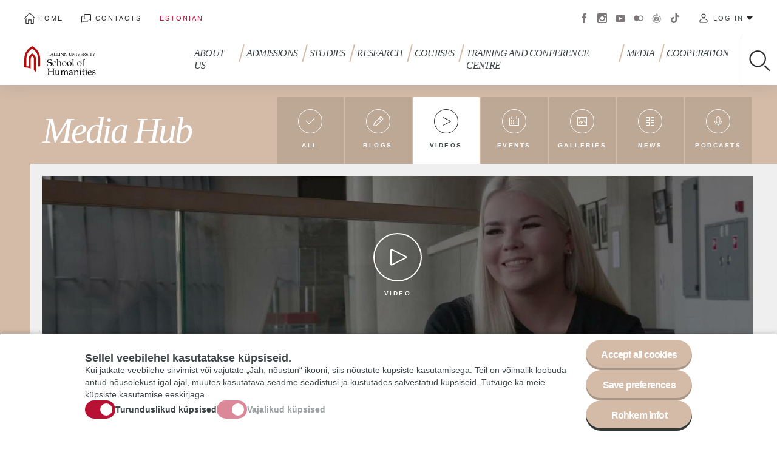

--- FILE ---
content_type: text/html; charset=UTF-8
request_url: https://www.tlu.ee/en/meediavarav/videod/ht
body_size: 119322
content:
<!DOCTYPE html>
<html lang="en" dir="ltr" prefix="content: http://purl.org/rss/1.0/modules/content/  dc: http://purl.org/dc/terms/  foaf: http://xmlns.com/foaf/0.1/  og: http://ogp.me/ns#  rdfs: http://www.w3.org/2000/01/rdf-schema#  schema: http://schema.org/  sioc: http://rdfs.org/sioc/ns#  sioct: http://rdfs.org/sioc/types#  skos: http://www.w3.org/2004/02/skos/core#  xsd: http://www.w3.org/2001/XMLSchema# ">
  <head>
    <meta charset="utf-8" />
<script async src="https://www.googletagmanager.com/gtag/js?id=G-9891P8HC77"></script>
<script>window.dataLayer = window.dataLayer || [];function gtag(){dataLayer.push(arguments)};gtag("js", new Date());gtag("set", "developer_id.dMDhkMT", true);gtag("config", "G-9891P8HC77", {"groups":"default","page_placeholder":"PLACEHOLDER_page_location","allow_ad_personalization_signals":false});</script>
<meta name="description" content="Tallinna Ülikooli astumine on esimene verstapost sinu teekonnal!" />
<link rel="canonical" href="https://www.tlu.ee/en/meediavarav/videod/ht" />
<meta name="Generator" content="Drupal 10 (https://www.drupal.org)" />
<meta name="MobileOptimized" content="width" />
<meta name="HandheldFriendly" content="true" />
<meta name="viewport" content="width=device-width, initial-scale=1.0" />
<link rel="icon" href="/core/misc/favicon.ico" type="image/vnd.microsoft.icon" />
<script src="/sites/default/files/eu_cookie_compliance/eu_cookie_compliance.script.js?t99hl2" defer></script>

    <link rel="apple-touch-icon" sizes="180x180" href="/themes/tlu/images/favicons/apple-touch-icon.png">
    <link rel="icon" type="image/png" sizes="32x32" href="/themes/tlu/images/favicons/favicon-32x32.png">
    <link rel="icon" type="image/png" sizes="16x16" href="/themes/tlu/images/favicons/favicon-16x16.png">
    <link rel="manifest" href="/themes/tlu/images/favicons/manifest.json">
    <link rel="mask-icon" href="/themes/tlu/images/favicons/safari-pinned-tab.svg" color="#b71234">
    <link rel="shortcut icon" href="/themes/tlu/images/favicons/favicon.ico">
    <meta name="msapplication-config" content="/themes/tlu/images/favicons/browserconfig.xml">
    <meta name="theme-color" content="#ffffff">
    <title>Videos | Tallinn University</title>
    <link rel="stylesheet" media="all" href="/sites/default/files/css/css_6QZUTcsjoiMwSgT9P-GqeEV3NWLuwemWbt8AkLa3Vb0.css?delta=0&amp;language=en&amp;theme=tlu&amp;include=[base64]" />
<link rel="stylesheet" media="all" href="/sites/default/files/css/css_Nb7T3gWvSoQNmo8ouv61TDnOP2vIF4EzfZj4T2e0oac.css?delta=1&amp;language=en&amp;theme=tlu&amp;include=[base64]" />

    
  </head>
  <body class="path-meediavarav department-ht">
        <a href="#main-content" class="visually-hidden focusable skip-link">
      Skip to main content
    </a>
    <noscript><iframe src="https://www.googletagmanager.com/ns.html?id=GTM-5VHJX6J" height="0" width="0" style="display:none;visibility:hidden"></iframe></noscript>
      <div class="dialog-off-canvas-main-canvas" data-off-canvas-main-canvas>
    <div class="wrap ">
  <header role="banner" class="header">
    <div class="header--top-mobile">
      <div id="block-tlu-branding" class="block block-system block-system-branding-block">
  
    
        <a href="/en/ht" title="Home" rel="home" class="site-logo">
      <img src="https://www.tlu.ee/sites/default/files/2018-05/TYHI-eng.svg" alt="Tallinn University">
    </a>
        <div class="site-name">
      <a href="/en/ht" title="Home" rel="home">Tallinn University</a>
    </div>
    </div>

    </div>
    <div class="header--container">
      <div class="header--top">
          <nav role="navigation" aria-labelledby="block-header-menu-menu" id="block-header-menu" class="block block-menu navigation menu--header-menu">
            
  <h2 class="visually-hidden" id="block-header-menu-menu">Päise menüü</h2>
  

        
              <ul class="menu">
                    <li class="menu-item">
        <a href="/en" class="i-home" data-drupal-link-system-path="&lt;front&gt;">Home </a>
              </li>
                <li class="menu-item">
        <a href="/en/contact-information" class="i-contact" data-drupal-link-system-path="node/2046">Contacts</a>
              </li>
        </ul>
  


  </nav>
<div class="language-switcher-language-url block block-language block-language-blocklanguage-interface" id="block-language-switch" role="navigation">
  
    
      <ul class="links"><li hreflang="et" data-drupal-link-system-path="meediavarav/videod/ht" class="et"><a href="/meediavarav/videod/ht" class="language-link is-active" hreflang="et" data-drupal-link-system-path="meediavarav/videod/ht">Estonian</a></li><li hreflang="en" data-drupal-link-system-path="meediavarav/videod/ht" class="en is-active"><a href="/en/meediavarav/videod/ht" class="language-link is-active" hreflang="en" data-drupal-link-system-path="meediavarav/videod/ht">English</a></li></ul>
  </div>
<nav role="navigation" aria-labelledby="block-social-menu-menu" id="block-social-menu" class="block block-menu navigation menu--social-menu">
            
  <h2 class="visually-hidden" id="block-social-menu-menu">Sotsiaalmeedia menüü</h2>
  

        
              <ul class="menu">
                    <li class="menu-item">
        <a href="https://www.facebook.com/tallinna.ylikool/" target="_blank">Facebook</a>
              </li>
                <li class="menu-item">
        <a href="https://www.instagram.com/tallinnuniversity/" target="_blank">Instagram</a>
              </li>
                <li class="menu-item">
        <a href="https://www.youtube.com/user/TallinnaYlikool" target="_blank">Youtube</a>
              </li>
                <li class="menu-item">
        <a href="https://www.flickr.com/photos/tallinnuniversity/albums" target="_blank">Flickr</a>
              </li>
                <li class="menu-item">
        <a href="http://virtuaaltuur.tlu.ee/">Virtuaaltuur</a>
              </li>
                <li class="menu-item">
        <a href="https://www.tiktok.com/@tallinnuniversity">Tiktok</a>
              </li>
        </ul>
  


  </nav>
<nav role="navigation" aria-labelledby="block-tlu-account-menu-menu" id="block-tlu-account-menu" class="block block-menu navigation menu--account">
  <button class="btn" type="button" data-menu--account--toggle>Log in</button>
        
              <ul class="menu">
                    <li class="menu-item">
        <a href="http://gmail.tlu.ee/">E-mail</a>
              </li>
                <li class="menu-item">
        <a href="https://ois2.tlu.ee/tluois/uus_ois2.tud_leht">ÕIS 2</a>
              </li>
                <li class="menu-item">
        <a href="http://www.tlu.ee/asio/kalenterit2/index.php?guest=intranet/tu&amp;lang=est">ASIO - system for scheduling and room reservation </a>
              </li>
                <li class="menu-item">
        <a href="https://moodle.tlu.ee/">TLÜ Moodle</a>
              </li>
                <li class="menu-item">
        <a href="https://oppevara.tlu.ee/">Õppevara</a>
              </li>
                <li class="menu-item">
        <a href="https://tlu.cloud.panopto.eu/">Panopto</a>
              </li>
                <li class="menu-item">
        <a href="https://www.tlulib.ee/" target="_blank">Academic Library</a>
              </li>
                <li class="menu-item">
        <a href="https://siseveeb.tlu.ee/">Intraweb</a>
              </li>
                <li class="menu-item">
        <a href="https://ise.tlu.ee/" target="_blank">Iseteenindusportaal</a>
              </li>
                <li class="menu-item">
        <a href="https://www.tlu.ee/user/login">TLU website</a>
              </li>
                <li class="menu-item">
        <a href="https://ois.tlu.ee/pls/portal//!tois.ois_public.draw_page2?_page=26C55172C85FAFF3C97A7BBE1EC68B655A59333975CBAAF176DA1F4AE2D794F7&amp;p_keel=EN&amp;p_kaimas=0&amp;p_vldk=&amp;p_klt=">Training calendar</a>
              </li>
                <li class="menu-item">
        <a href="https://www.tlu.ee/pood/">E-shop</a>
              </li>
        </ul>
  


  </nav>

      </div>
      <div class="header--bottom">
        	<div id="block-tlu-branding" class="block block-system block-system-branding-block">
  
    
        <a href="/en/ht" title="Home" rel="home" class="site-logo">
      <img src="https://www.tlu.ee/sites/default/files/2018-05/TYHI-eng.svg" alt="Tallinn University">
    </a>
        <div class="site-name">
      <a href="/en/ht" title="Home" rel="home">Tallinn University</a>
    </div>
    </div>

			<nav role="navigation" class="menu--main">
        <ul class="menu menu-level-0">
                  <li class="menu-item menu-item--expanded">
        <a href="/en/tallinn-university" data-drupal-link-system-path="node/390">About us </a>
                                                <button type="button" class="btn btn--submenu-toggle" data-submenu="toggle">Toggle submenu</button>
            <div class="menu-dropdown menu-dropdown-0 menu-type-default">
              
	<div class="menu--main--submenu-wrap">
		<div class="menu--main--submenu">
			<ul class="menu menu-level-1">
            
      <li class="menu-item menu-item--expanded">
        <a href="/en/organisation-and-management" data-drupal-link-system-path="node/2047">Organization and Management</a>
                  <button type="button" class="btn btn--submenu-toggle" data-submenu="toggle">Toggle submenu</button>
                        
  <ul class="menu menu-level-2">
            
      <li class="menu-item">
        <a href="/en/tallinn-university-development-plan-2023-2027" data-drupal-link-system-path="node/116310">Development plan 2023-2027</a>
                        
  

      </li>
                
      <li class="menu-item menu-item--collapsed">
        <a href="/en/management" data-drupal-link-system-path="node/2053">Management</a>
                        
  

      </li>
                
      <li class="menu-item">
        <a href="/en/quality-assurance" data-drupal-link-system-path="node/114605">Quality Assurance</a>
                        
  

      </li>
                
      <li class="menu-item">
        <a href="/en/structure" data-drupal-link-system-path="node/2052">Structure</a>
                        
  

      </li>
                
      <li class="menu-item menu-item--collapsed">
        <a href="/en/external-assessment" data-drupal-link-system-path="node/106907">External Assessment</a>
                        
  

      </li>
                
      <li class="menu-item menu-item--collapsed">
        <a href="/en/documents-and-regulations" data-drupal-link-system-path="node/98490">Documents and Regulations</a>
                        
  

      </li>
      </ul>


      </li>
                
      <li class="menu-item menu-item--expanded">
        <a href="/en/tallinn-university" data-drupal-link-system-path="node/390">Tallinn University</a>
                  <button type="button" class="btn btn--submenu-toggle" data-submenu="toggle">Toggle submenu</button>
                        
  <ul class="menu menu-level-2">
            
      <li class="menu-item menu-item--collapsed">
        <a href="/en/university-numbers" data-drupal-link-system-path="node/1521">The University in Numbers</a>
                        
  

      </li>
                
      <li class="menu-item">
        <a href="/en/funds-and-foundations-tallinn-university" data-drupal-link-system-path="node/2160">Funds and foundations at Tallinn University</a>
                        
  

      </li>
                
      <li class="menu-item">
        <a href="/en/contact-information" data-drupal-link-system-path="node/2046">Contact information</a>
                        
  

      </li>
                
      <li class="menu-item menu-item--collapsed">
        <a href="/en/history" data-drupal-link-system-path="node/1520">History</a>
                        
  

      </li>
                
      <li class="menu-item menu-item--collapsed">
        <a href="/en/ethics-and-good-practices" data-drupal-link-system-path="node/110744">Ethics and good practices</a>
                        
  

      </li>
                
      <li class="menu-item">
        <a href="/en/ti" data-drupal-link-system-path="node/121539">The Use of AI at Tallinn University</a>
                        
  

      </li>
                
      <li class="menu-item">
        <a href="/en/diversity-week-2024" data-drupal-link-system-path="node/117933">Diversity week 2024</a>
                        
  

      </li>
                
      <li class="menu-item">
        <a href="/en/quality-assurance-tallinn-university" data-drupal-link-system-path="node/103959">Quality Assurance at Tallinn University</a>
                        
  

      </li>
                
      <li class="menu-item">
        <a href="/en/tenure-system-positions" data-drupal-link-system-path="node/105527">Tenure system positions</a>
                        
  

      </li>
                
      <li class="menu-item">
        <a href="/en/tradeunion" data-drupal-link-system-path="node/98618">Tallinn University Trade Union</a>
                        
  

      </li>
                
      <li class="menu-item menu-item--collapsed">
        <a href="/en/equal-treatment" data-drupal-link-system-path="node/116269">Equal treatment</a>
                        
  

      </li>
      </ul>


      </li>
                
      <li class="menu-item menu-item--expanded">
        <a href="/en/our-people" data-drupal-link-system-path="node/2076">Our people</a>
                  <button type="button" class="btn btn--submenu-toggle" data-submenu="toggle">Toggle submenu</button>
                        
  <ul class="menu menu-level-2">
            
      <li class="menu-item">
        <a href="/en/distinguished-alumni" data-drupal-link-system-path="node/2091">Distinguished Alumni</a>
                        
  

      </li>
                
      <li class="menu-item">
        <a href="/en/national-awards" data-drupal-link-system-path="node/2078">National Awards</a>
                        
  

      </li>
                
      <li class="menu-item">
        <a href="/en/work-tallinn-university" data-drupal-link-system-path="node/1522">Work at Tallinn University!</a>
                        
  

      </li>
                
      <li class="menu-item">
        <a href="/en/taxonomy/term/58/alumni-century" data-drupal-link-system-path="node/103315">Alumni of the century</a>
                        
  

      </li>
                
      <li class="menu-item">
        <a href="/en/honorary-members" data-drupal-link-system-path="node/2089">Honorary Members</a>
                        
  

      </li>
                
      <li class="menu-item">
        <a href="/en/university-awards" data-drupal-link-system-path="node/2079">University Awards</a>
                        
  

      </li>
                
      <li class="menu-item">
        <a href="/en/work-tallinn-university" data-drupal-link-system-path="node/1522">Work at Tallinn University!</a>
                        
  

      </li>
                
      <li class="menu-item">
        <a href="/en/alumni" data-drupal-link-system-path="node/2090">Alumni</a>
                        
  

      </li>
                
      <li class="menu-item">
        <a href="https://www.esindus.ee/en/">Student Union</a>
                        
  

      </li>
      </ul>


      </li>
                
      <li class="menu-item menu-item--expanded">
        <a href="">Schools and College</a>
                  <button type="button" class="btn btn--submenu-toggle" data-submenu="toggle">Toggle submenu</button>
                        
  <ul class="menu menu-level-2">
            
      <li class="menu-item menu-item--collapsed">
        <a href="/en/bfm" target="_blank" data-drupal-link-system-path="taxonomy/term/102">Baltic Film, Media and Arts School</a>
                        
  

      </li>
                
      <li class="menu-item menu-item--collapsed">
        <a href="/en/dt" target="_blank" data-drupal-link-system-path="taxonomy/term/109">School of Digital Technologies</a>
                        
  

      </li>
                
      <li class="menu-item menu-item--collapsed">
        <a href="/en/hti" target="_blank" data-drupal-link-system-path="taxonomy/term/118">School of Educational Sciences</a>
                        
  

      </li>
                
      <li class="menu-item menu-item--collapsed">
        <a href="/en/ht" target="_blank" data-drupal-link-system-path="taxonomy/term/126">School of Humanities</a>
                        
  

      </li>
                
      <li class="menu-item menu-item--collapsed">
        <a href="/en/lti" target="_blank" data-drupal-link-system-path="taxonomy/term/137">School of Natural Sciences and Health</a>
                        
  

      </li>
                
      <li class="menu-item menu-item--collapsed">
        <a href="/en/yti" target="_blank" data-drupal-link-system-path="taxonomy/term/145">School of Governance, Law and Society</a>
                        
  

      </li>
                
      <li class="menu-item menu-item--collapsed">
        <a href="/en/haapsalu" target="_blank" data-drupal-link-system-path="taxonomy/term/73">Haapsalu College </a>
                        
  

      </li>
      </ul>


      </li>
                
      <li class="menu-item menu-item--expanded">
        <a href="/en/press-centre" data-drupal-link-system-path="node/1527">Press Centre</a>
                  <button type="button" class="btn btn--submenu-toggle" data-submenu="toggle">Toggle submenu</button>
                        
  <ul class="menu menu-level-2">
            
      <li class="menu-item">
        <a href="/en/newsletter" data-drupal-link-system-path="node/103845">Subscribe to newsletter</a>
                        
  

      </li>
                
      <li class="menu-item">
        <a href="/en/logo" data-drupal-link-system-path="node/1619">University logo and its use  </a>
                        
  

      </li>
      </ul>


      </li>
                
      <li class="menu-item menu-item--expanded">
        <a href="/en/campus" data-drupal-link-system-path="node/1526">Campus</a>
                  <button type="button" class="btn btn--submenu-toggle" data-submenu="toggle">Toggle submenu</button>
                        
  <ul class="menu menu-level-2">
            
      <li class="menu-item">
        <a href="/en/tallinn-university-mobility-plan" data-drupal-link-system-path="node/103291">Tallinn University Mobility Plan</a>
                        
  

      </li>
                
      <li class="menu-item">
        <a href="http://www.virtualtour.tlu.ee/">Virtual Tour</a>
                        
  

      </li>
                
      <li class="menu-item">
        <a href="/en/how-get-here-and-where-park" data-drupal-link-system-path="node/1530">How to get here and where to park?</a>
                        
  

      </li>
                
      <li class="menu-item">
        <a href="/en/cafeterias" data-drupal-link-system-path="node/1533">Cafeterias</a>
                        
  

      </li>
      </ul>


      </li>
                
      <li class="menu-item menu-item--expanded">
        <a href="/en/international-cooperation" data-drupal-link-system-path="node/2093">International Cooperation</a>
                  <button type="button" class="btn btn--submenu-toggle" data-submenu="toggle">Toggle submenu</button>
                        
  <ul class="menu menu-level-2">
            
      <li class="menu-item">
        <a href="https://www.tlu.ee/en/academic-calendar">Academic calendar</a>
                        
  

      </li>
                
      <li class="menu-item">
        <a href="/en/partner-universities" data-drupal-link-system-path="node/2098">Partner Universities</a>
                        
  

      </li>
                
      <li class="menu-item">
        <a href="/en/incoming-staff-practical" data-drupal-link-system-path="node/105323">For visitors</a>
                        
  

      </li>
                
      <li class="menu-item">
        <a href="/en/networks" data-drupal-link-system-path="node/2100">Networks</a>
                        
  

      </li>
                
      <li class="menu-item">
        <a href="/en/mobility" data-drupal-link-system-path="node/2096">Mobility</a>
                        
  

      </li>
      </ul>


      </li>
                
      <li class="menu-item menu-item--expanded">
        <a href="/en/sports-and-culture" data-drupal-link-system-path="node/1525">Sports and Culture</a>
                  <button type="button" class="btn btn--submenu-toggle" data-submenu="toggle">Toggle submenu</button>
                        
  <ul class="menu menu-level-2">
            
      <li class="menu-item">
        <a href="/en/bfm/bfm-mixed-choir" data-drupal-link-system-path="node/98875">BFM Mixed Choir</a>
                        
  

      </li>
                
      <li class="menu-item">
        <a href="/en/vocal-ensemble-vox-nova" data-drupal-link-system-path="node/98220">Vocal ensemble Vox Nova</a>
                        
  

      </li>
                
      <li class="menu-item menu-item--collapsed">
        <a href="/en/sports-club" data-drupal-link-system-path="node/90416">Sports Club</a>
                        
  

      </li>
                
      <li class="menu-item menu-item--collapsed">
        <a href="/en/Symphony-Orchestra" data-drupal-link-system-path="node/98240">Symphony Orchestra</a>
                        
  

      </li>
                
      <li class="menu-item menu-item--collapsed">
        <a href="/en/soveldaja" data-drupal-link-system-path="node/98233">Folk Dance Group &quot;Soveldaja&quot;</a>
                        
  

      </li>
                
      <li class="menu-item">
        <a href="/en/womens-choir" data-drupal-link-system-path="node/98229">Women&#039;s Choir</a>
                        
  

      </li>
                
      <li class="menu-item">
        <a href="/en/mens-choir" data-drupal-link-system-path="node/98224">Men&#039;s Choir</a>
                        
  

      </li>
      </ul>


      </li>
                
      <li class="menu-item menu-item--expanded">
        <a href="">Support Units</a>
                  <button type="button" class="btn btn--submenu-toggle" data-submenu="toggle">Toggle submenu</button>
                        
  <ul class="menu menu-level-2">
            
      <li class="menu-item menu-item--collapsed">
        <a href="/en/student-support-centre" data-drupal-link-system-path="node/2386">Student Support Centre</a>
                        
  

      </li>
                
      <li class="menu-item">
        <a href="/en/academic-affairs-office" data-drupal-link-system-path="node/2469">Academic Affairs Office</a>
                        
  

      </li>
                
      <li class="menu-item">
        <a href="/en/strategy-office" data-drupal-link-system-path="node/110961">Strategy Office</a>
                        
  

      </li>
                
      <li class="menu-item menu-item--collapsed">
        <a href="/en/taxonomy/term/39/administrative-office" data-drupal-link-system-path="node/28527">Administrative Office</a>
                        
  

      </li>
                
      <li class="menu-item menu-item--collapsed">
        <a href="/en/taxonomy/term/84/personnel-office" data-drupal-link-system-path="node/1905">Personnel Office</a>
                        
  

      </li>
                
      <li class="menu-item">
        <a href="/en/juri-lotman-semiotics-repository" data-drupal-link-system-path="node/98441">Juri Lotman Semiotics Repository</a>
                        
  

      </li>
                
      <li class="menu-item menu-item--collapsed">
        <a href="/en/taxonomy/term/79/information-technology-office" data-drupal-link-system-path="node/1543">Information Technology Office</a>
                        
  

      </li>
                
      <li class="menu-item menu-item--collapsed">
        <a href="/en/taxonomy/term/93/marketing-and-communication-office" data-drupal-link-system-path="node/1540">Marketing and Communication Office</a>
                        
  

      </li>
                
      <li class="menu-item">
        <a href="/en/finance-office" data-drupal-link-system-path="node/98310">Finance Office</a>
                        
  

      </li>
                
      <li class="menu-item">
        <a href="/en/property-management-office" data-drupal-link-system-path="node/98309">Property Management Office</a>
                        
  

      </li>
                
      <li class="menu-item menu-item--collapsed">
        <a href="/en/research-administration-office" data-drupal-link-system-path="node/2190">Research Administration Office</a>
                        
  

      </li>
      </ul>


      </li>
                
      <li class="menu-item menu-item--expanded">
        <a href="" class="u-nolink">Available Services</a>
                  <button type="button" class="btn btn--submenu-toggle" data-submenu="toggle">Toggle submenu</button>
                        
  <ul class="menu menu-level-2">
            
      <li class="menu-item">
        <a href="https://www.tlulib.ee/en/">Academic Library</a>
                        
  

      </li>
                
      <li class="menu-item">
        <a href="/en/training-and-conference-centre" data-drupal-link-system-path="node/10507">Training and Conference Centre</a>
                        
  

      </li>
                
      <li class="menu-item">
        <a href="https://www.esindus.ee/en/">Student Union</a>
                        
  

      </li>
                
      <li class="menu-item menu-item--collapsed">
        <a href="/en/tallinn-university-press" data-drupal-link-system-path="taxonomy/term/83">Tallinn University Press</a>
                        
  

      </li>
                
      <li class="menu-item">
        <a href="https://dormitorium.ee/contacts/">Dormitory</a>
                        
  

      </li>
                
      <li class="menu-item menu-item--collapsed">
        <a href="/en/confucius-institute" data-drupal-link-system-path="node/1537">Confucius Institute</a>
                        
  

      </li>
      </ul>


      </li>
                
      <li class="menu-item menu-item--expanded">
        <a href="/en/repositories" data-drupal-link-system-path="taxonomy/term/2144">Repositories</a>
                  <button type="button" class="btn btn--submenu-toggle" data-submenu="toggle">Toggle submenu</button>
                        
  <ul class="menu menu-level-2">
            
      <li class="menu-item">
        <a href="/en/repositories/academic-library" data-drupal-link-system-path="node/108832">Academic library</a>
                        
  

      </li>
                
      <li class="menu-item menu-item--collapsed">
        <a href="/en/archaeological-research-collection" data-drupal-link-system-path="node/108833">Archaeological Research Collection</a>
                        
  

      </li>
                
      <li class="menu-item menu-item--collapsed">
        <a href="/en/estonian-pedagogical-archives-and-museum" data-drupal-link-system-path="node/98779">Estonian Pedagogical Archives and Museum</a>
                        
  

      </li>
                
      <li class="menu-item menu-item--collapsed">
        <a href="/en/juri-lotman-semiotics-repository" data-drupal-link-system-path="node/98441">Juri Lotman Semiotics Repository</a>
                        
  

      </li>
                
      <li class="menu-item menu-item--collapsed">
        <a href="/en/repositories/tallinn-university-museum" data-drupal-link-system-path="node/108845">TLU Museum</a>
                        
  

      </li>
                
      <li class="menu-item">
        <a href="/en/general-contacts" data-drupal-link-system-path="node/107983">General contacts</a>
                        
  

      </li>
      </ul>


      </li>
                
      <li class="menu-item menu-item--expanded">
        <a href="/en/welcome-web" data-drupal-link-system-path="node/110419">Welcome Web</a>
                  <button type="button" class="btn btn--submenu-toggle" data-submenu="toggle">Toggle submenu</button>
                        
  <ul class="menu menu-level-2">
            
      <li class="menu-item">
        <a href="/en/why-tallinn-university-0" data-drupal-link-system-path="node/110420">Why Tallinn University?</a>
                        
  

      </li>
                
      <li class="menu-item menu-item--collapsed">
        <a href="/en/entry-and-residence" data-drupal-link-system-path="node/110421">Entry and Residence</a>
                        
  

      </li>
                
      <li class="menu-item">
        <a href="/en/relocation" data-drupal-link-system-path="node/110426">Relocation</a>
                        
  

      </li>
      </ul>


      </li>
      </ul>

		</div>
			</div>
	<button type="button" class="btn btn--menu-close" data-menu-close>Close menu</button>

            </div>
                        </li>
                      <li class="menu-item menu-item--expanded">
        <a href="https://www.tlu.ee/en/admissions">Admissions</a>
                                                <button type="button" class="btn btn--submenu-toggle" data-submenu="toggle">Toggle submenu</button>
            <div class="menu-dropdown menu-dropdown-0 menu-type-default">
              
	<div class="menu--main--submenu-wrap">
		<div class="menu--main--submenu">
			<ul class="menu menu-level-1">
            
      <li class="menu-item menu-item--expanded">
        <a href="/en/erialad" data-drupal-link-system-path="erialad">Degree programmes</a>
                  <button type="button" class="btn btn--submenu-toggle" data-submenu="toggle">Toggle submenu</button>
                        
  <ul class="menu menu-level-2">
            
      <li class="menu-item">
        <a href="/en/admission-bachelors-studies" data-drupal-link-system-path="node/1801">Bachelor&#039;s Studies</a>
                        
  

      </li>
                
      <li class="menu-item">
        <a href="/en/admission-masters-studies" data-drupal-link-system-path="node/112294">Master&#039;s Studies</a>
                        
  

      </li>
                
      <li class="menu-item">
        <a href="/en/admission-phd-studies" data-drupal-link-system-path="node/2077">PhD Studies</a>
                        
  

      </li>
      </ul>


      </li>
                
      <li class="menu-item menu-item--expanded">
        <a href="" class="u-nolink">Application Procedure</a>
                  <button type="button" class="btn btn--submenu-toggle" data-submenu="toggle">Toggle submenu</button>
                        
  <ul class="menu menu-level-2">
            
      <li class="menu-item">
        <a href="/en/country" data-drupal-link-system-path="node/109050">Country-specific Requirements</a>
                        
  

      </li>
                
      <li class="menu-item menu-item--collapsed">
        <a href="/en/application-procedure" data-drupal-link-system-path="node/2180">Step-by Step Guide for International Applicants</a>
                        
  

      </li>
                
      <li class="menu-item">
        <a href="/en/application-deadlines" data-drupal-link-system-path="node/99992">Application Deadlines</a>
                        
  

      </li>
                
      <li class="menu-item">
        <a href="/en/application-fee" data-drupal-link-system-path="node/2359">Application Fee</a>
                        
  

      </li>
                
      <li class="menu-item">
        <a href="/en/faq" data-drupal-link-system-path="node/2364">FAQ</a>
                        
  

      </li>
                
      <li class="menu-item menu-item--collapsed">
        <a href="/en/proof-english-proficiency" data-drupal-link-system-path="node/2226">Proof of English Proficiency</a>
                        
  

      </li>
                
      <li class="menu-item">
        <a href="/en/tuition-fees" data-drupal-link-system-path="node/2362">Tuition Fees 2026/2027</a>
                        
  

      </li>
      </ul>


      </li>
                
      <li class="menu-item menu-item--expanded">
        <a href="/en/find-out-more" data-drupal-link-system-path="node/2471">Find out more</a>
                  <button type="button" class="btn btn--submenu-toggle" data-submenu="toggle">Toggle submenu</button>
                        
  <ul class="menu menu-level-2">
            
      <li class="menu-item">
        <a href="/en/virtual-open-doors-2026" data-drupal-link-system-path="node/113973">Virtual Open Doors 2026</a>
                        
  

      </li>
                
      <li class="menu-item">
        <a href="/en/winter-launchpad-2026" data-drupal-link-system-path="node/117843">Winter Launchpad 2026</a>
                        
  

      </li>
                
      <li class="menu-item">
        <a href="/en/virtual-info-sessions" data-drupal-link-system-path="node/117961">Virtual Info Session</a>
                        
  

      </li>
                
      <li class="menu-item">
        <a href="/en/meet-us" data-drupal-link-system-path="node/2435">Meet Us!</a>
                        
  

      </li>
                
      <li class="menu-item">
        <a href="/en/visit-us" data-drupal-link-system-path="node/2494">Visit Us</a>
                        
  

      </li>
                
      <li class="menu-item">
        <a href="/en/sign-newsletter" data-drupal-link-system-path="node/117215">Sign up for the newsletter</a>
                        
  

      </li>
      </ul>


      </li>
                
      <li class="menu-item">
        <a href="https://www.tlu.ee/en/forms/additional-information-form">Join TLU Admissions Newsletter!</a>
                        
  

      </li>
                
      <li class="menu-item">
        <a href="http://virtualtour.tlu.ee/" target="_blank">Virtual Tour</a>
                        
  

      </li>
                
      <li class="menu-item">
        <a href="/en/ask" data-drupal-link-system-path="node/105092">Contact us!</a>
                        
  

      </li>
                
      <li class="menu-item">
        <a href="/en/why-tallinn-university" data-drupal-link-system-path="node/105457">Why Tallinn University?</a>
                        
  

      </li>
                
      <li class="menu-item menu-item--expanded">
        <a href="/en/practical" data-drupal-link-system-path="node/12453">Practical Matters</a>
                  <button type="button" class="btn btn--submenu-toggle" data-submenu="toggle">Toggle submenu</button>
                        
  <ul class="menu menu-level-2">
            
      <li class="menu-item">
        <a href="/en/adopt" data-drupal-link-system-path="node/121359">Adopt an International Student</a>
                        
  

      </li>
      </ul>


      </li>
      </ul>

		</div>
			</div>
	<button type="button" class="btn btn--menu-close" data-menu-close>Close menu</button>

            </div>
                        </li>
                      <li class="menu-item menu-item--expanded">
        <a href="/en/student-gateway" data-drupal-link-system-path="node/1507">Studies</a>
                                                <button type="button" class="btn btn--submenu-toggle" data-submenu="toggle">Toggle submenu</button>
            <div class="menu-dropdown menu-dropdown-0 menu-type-default">
              
	<div class="menu--main--submenu-wrap">
		<div class="menu--main--submenu">
			<ul class="menu menu-level-1">
            
      <li class="menu-item menu-item--expanded">
        <a href="https://www.tlu.ee/en/student-gateway">Studying</a>
                  <button type="button" class="btn btn--submenu-toggle" data-submenu="toggle">Toggle submenu</button>
                        
  <ul class="menu menu-level-2">
            
      <li class="menu-item">
        <a href="/en/student-gateway" data-drupal-link-system-path="node/1507">Student Gateway</a>
                        
  

      </li>
                
      <li class="menu-item">
        <a href="/en/academic-calendar" data-drupal-link-system-path="node/1511">Academic calendar</a>
                        
  

      </li>
                
      <li class="menu-item">
        <a href="/en/openlearning" data-drupal-link-system-path="node/2173">Open Learning</a>
                        
  

      </li>
                
      <li class="menu-item">
        <a href="/en/ai" data-drupal-link-system-path="node/115210">Recommendations for the Use of Artificial Intelligence</a>
                        
  

      </li>
                
      <li class="menu-item menu-item--collapsed">
        <a href="/en/scholarships" data-drupal-link-system-path="node/72584">Study Allowances and Scholarships</a>
                        
  

      </li>
                
      <li class="menu-item">
        <a href="https://esindus.ee/en">Student Union</a>
                        
  

      </li>
                
      <li class="menu-item">
        <a href="/en/rpl" data-drupal-link-system-path="node/1706">Recognition of Prior Learning (RPL)</a>
                        
  

      </li>
      </ul>


      </li>
                
      <li class="menu-item menu-item--expanded">
        <a href="/en/teaching" data-drupal-link-system-path="node/118473">Teaching at the university</a>
                  <button type="button" class="btn btn--submenu-toggle" data-submenu="toggle">Toggle submenu</button>
                        
  <ul class="menu menu-level-2">
            
      <li class="menu-item">
        <a href="/en/esupport" data-drupal-link-system-path="node/106852">How to create an e-support to your course?</a>
                        
  

      </li>
                
      <li class="menu-item">
        <a href="/en/kvaliteet" data-drupal-link-system-path="node/115086">About the quality of e-courses</a>
                        
  

      </li>
                
      <li class="menu-item">
        <a href="/en/tutorials" data-drupal-link-system-path="node/2510">Tutorials</a>
                        
  

      </li>
                
      <li class="menu-item">
        <a href="/en/salvestusstuudio" data-drupal-link-system-path="node/119432">Recording studio T-323</a>
                        
  

      </li>
                
      <li class="menu-item">
        <a href="/en/oppimise-ja-opetamise-keskus" data-drupal-link-system-path="node/119411">Contacts for the Centre of Teaching and Learning</a>
                        
  

      </li>
      </ul>


      </li>
                
      <li class="menu-item menu-item--expanded">
        <a href="/en/exchange" data-drupal-link-system-path="node/1728">Incoming Exchange Studies</a>
                  <button type="button" class="btn btn--submenu-toggle" data-submenu="toggle">Toggle submenu</button>
                        
  <ul class="menu menu-level-2">
            
      <li class="menu-item">
        <a href="/en/long-term-mobility-2-12-months" data-drupal-link-system-path="node/2249">Long Term Mobility (2 -12 months)</a>
                        
  

      </li>
                
      <li class="menu-item">
        <a href="/en/erasmus-short-term-mobility-5-30-days" data-drupal-link-system-path="node/119463">Erasmus+ Short Term Mobility (5 - 30 days)</a>
                        
  

      </li>
                
      <li class="menu-item">
        <a href="/en/traineeship-tallinn-university" data-drupal-link-system-path="node/10503">Traineeship at Tallinn University</a>
                        
  

      </li>
                
      <li class="menu-item">
        <a href="/en/orientation" data-drupal-link-system-path="node/10499">Orientation Week for International Students</a>
                        
  

      </li>
                
      <li class="menu-item">
        <a href="/en/erasmus-student-charter" data-drupal-link-system-path="node/119879">Erasmus+ Student Charter</a>
                        
  

      </li>
                
      <li class="menu-item">
        <a href="/en/peer-support-and-student-buddies" data-drupal-link-system-path="node/10521">Peer Support and Student Buddies</a>
                        
  

      </li>
                
      <li class="menu-item">
        <a href="/en/frequently-asked-questions" data-drupal-link-system-path="node/2331">FAQ</a>
                        
  

      </li>
                
      <li class="menu-item">
        <a href="/en/contacts" data-drupal-link-system-path="node/10504">Contacts</a>
                        
  

      </li>
      </ul>


      </li>
                
      <li class="menu-item menu-item--expanded">
        <a href="/en/studyabroad" data-drupal-link-system-path="node/1516">Outgoing Exchange Studies</a>
                  <button type="button" class="btn btn--submenu-toggle" data-submenu="toggle">Toggle submenu</button>
                        
  <ul class="menu menu-level-2">
            
      <li class="menu-item menu-item--collapsed">
        <a href="/en/erasmus-exchange-studies-europe-and-outside-european-union" data-drupal-link-system-path="node/1735">Erasmus+ Exchange Studies and Traineeship Abroad</a>
                        
  

      </li>
                
      <li class="menu-item">
        <a href="/en/bilateral-agreements" data-drupal-link-system-path="node/98789">Bilateral agreements</a>
                        
  

      </li>
                
      <li class="menu-item">
        <a href="/en/international-summer-and-winter-schools" data-drupal-link-system-path="node/109883">International Summer and Winter schools</a>
                        
  

      </li>
                
      <li class="menu-item">
        <a href="/en/scholarships-exchange-studies" data-drupal-link-system-path="node/2036">Scholarships for exchange studies</a>
                        
  

      </li>
                
      <li class="menu-item">
        <a href="/en/going-studies-abroad-your-own-initiative" data-drupal-link-system-path="node/116554">Going on studies abroad on your own initiative</a>
                        
  

      </li>
                
      <li class="menu-item">
        <a href="/en/internationalisationathome" data-drupal-link-system-path="node/114791">Internationalisation at home</a>
                        
  

      </li>
      </ul>


      </li>
                
      <li class="menu-item menu-item--expanded">
        <a href="/en/op/external-studies" data-drupal-link-system-path="node/1722">External studies</a>
                  <button type="button" class="btn btn--submenu-toggle" data-submenu="toggle">Toggle submenu</button>
                        
  <ul class="menu menu-level-2">
            
      <li class="menu-item">
        <a href="/en/studying-visiting-student" data-drupal-link-system-path="node/1614">Studying as a Visiting Student</a>
                        
  

      </li>
      </ul>


      </li>
                
      <li class="menu-item menu-item--expanded">
        <a href="/en/counselling" data-drupal-link-system-path="node/1518">Counselling</a>
                  <button type="button" class="btn btn--submenu-toggle" data-submenu="toggle">Toggle submenu</button>
                        
  <ul class="menu menu-level-2">
            
      <li class="menu-item">
        <a href="/en/op/study-counsellors" data-drupal-link-system-path="node/1710">Study Counsellors</a>
                        
  

      </li>
      </ul>


      </li>
                
      <li class="menu-item menu-item--expanded">
        <a href="/en/practical" data-drupal-link-system-path="node/12453">Practical Matters</a>
                  <button type="button" class="btn btn--submenu-toggle" data-submenu="toggle">Toggle submenu</button>
                        
  <ul class="menu menu-level-2">
            
      <li class="menu-item menu-item--collapsed">
        <a href="/en/accommodation-0" data-drupal-link-system-path="node/12459">Accommodation</a>
                        
  

      </li>
                
      <li class="menu-item">
        <a href="/en/banking-estonia" data-drupal-link-system-path="node/110431">Banking in Estonia</a>
                        
  

      </li>
                
      <li class="menu-item">
        <a href="/en/healthcare" data-drupal-link-system-path="node/104734">Health Care and Insurance</a>
                        
  

      </li>
                
      <li class="menu-item">
        <a href="/en/trp-noneu" data-drupal-link-system-path="node/10494">Visa &amp; TRP Information for non-EU/EEA Citizens</a>
                        
  

      </li>
                
      <li class="menu-item">
        <a href="/en/right-temporary-residence" data-drupal-link-system-path="node/10497">EU/EEA Citizens Right of Temporary Residence</a>
                        
  

      </li>
                
      <li class="menu-item">
        <a href="/en/getting-tallinn" data-drupal-link-system-path="node/12418">Getting to Tallinn</a>
                        
  

      </li>
                
      <li class="menu-item">
        <a href="/en/working-tallinn" data-drupal-link-system-path="node/103779">Working in Tallinn</a>
                        
  

      </li>
      </ul>


      </li>
      </ul>

		</div>
			</div>
	<button type="button" class="btn btn--menu-close" data-menu-close>Close menu</button>

            </div>
                        </li>
                      <li class="menu-item menu-item--expanded">
        <a href="/en/teadus" data-drupal-link-system-path="taxonomy/term/1605">Research</a>
                                                <button type="button" class="btn btn--submenu-toggle" data-submenu="toggle">Toggle submenu</button>
            <div class="menu-dropdown menu-dropdown-0 menu-type-default">
              
	<div class="menu--main--submenu-wrap">
		<div class="menu--main--submenu">
			<ul class="menu menu-level-1">
            
      <li class="menu-item menu-item--expanded">
        <a href="/en/tlu-centres-excellence" data-drupal-link-system-path="node/2304">Centres of Excellence</a>
                  <button type="button" class="btn btn--submenu-toggle" data-submenu="toggle">Toggle submenu</button>
                        
  <ul class="menu menu-level-2">
            
      <li class="menu-item">
        <a href="/en/bfm/medit" data-drupal-link-system-path="node/12460">TLU Centre of Excellence in Media Innovation and Digital Culture</a>
                        
  

      </li>
                
      <li class="menu-item">
        <a href="/en/hti/research/tlu-centre-excellence-educational-innovation" data-drupal-link-system-path="node/2135">TLU Centre of Excellence in Educational Innovation</a>
                        
  

      </li>
                
      <li class="menu-item">
        <a href="/en/yti/research/tlu-centre-excellence-life-course-wellbeing-and-open-society-studies" data-drupal-link-system-path="node/1960">Center of Excellence in Life Course, Wellbeing, and Open Society Studies</a>
                        
  

      </li>
      </ul>


      </li>
                
      <li class="menu-item menu-item--expanded">
        <a href="/en/focus-fields" data-drupal-link-system-path="node/89034">Focus fields</a>
                  <button type="button" class="btn btn--submenu-toggle" data-submenu="toggle">Toggle submenu</button>
                        
  <ul class="menu menu-level-2">
            
      <li class="menu-item">
        <a href="/en/educational-innovation" data-drupal-link-system-path="node/12475">Educational Innovation</a>
                        
  

      </li>
                
      <li class="menu-item">
        <a href="/en/digi-ja-meediakultuur" data-drupal-link-system-path="node/12476">Digital and Media Culture</a>
                        
  

      </li>
                
      <li class="menu-item">
        <a href="/en/kultuurilised-kompetentsid" data-drupal-link-system-path="node/12477">Cultural Competences</a>
                        
  

      </li>
                
      <li class="menu-item">
        <a href="/en/terve-ja-jatkusuutlik-eluviis" data-drupal-link-system-path="node/12478">Healthy and Sustainable Lifestyle</a>
                        
  

      </li>
                
      <li class="menu-item">
        <a href="/en/society-and-open-governance" data-drupal-link-system-path="node/12479">Society and Open Governance</a>
                        
  

      </li>
      </ul>


      </li>
                
      <li class="menu-item menu-item--expanded">
        <a href="/en/research-and-development-centres" data-drupal-link-system-path="node/72583">R&amp;D Centres</a>
                  <button type="button" class="btn btn--submenu-toggle" data-submenu="toggle">Toggle submenu</button>
                        
  <ul class="menu menu-level-2">
            
      <li class="menu-item">
        <a href="https://www.tlu.ee/en/lti/research/institute-ecology">Institute of Ecology</a>
                        
  

      </li>
                
      <li class="menu-item">
        <a href="/en/hti/centre-innovation-education" data-drupal-link-system-path="node/2282">Centre for Innovation in Education</a>
                        
  

      </li>
                
      <li class="menu-item">
        <a href="/en/ht/research/centre-landscape-and-culture" data-drupal-link-system-path="node/2233">Centre for Landscape and Culture</a>
                        
  

      </li>
                
      <li class="menu-item">
        <a href="/en/ht/research/institute-history-archaeology-and-art-history" data-drupal-link-system-path="node/2225">Institute of History, Archaeology and Art History</a>
                        
  

      </li>
                
      <li class="menu-item">
        <a href="https://www.tlu.ee/en/yti/research/estonian-institute-population-studies">Estonian Institute for Population Studies</a>
                        
  

      </li>
                
      <li class="menu-item">
        <a href="/en/yti/research/institute-international-social-studies" data-drupal-link-system-path="node/1971">Institute of International Social Studies</a>
                        
  

      </li>
                
      <li class="menu-item">
        <a href="http://terekk.ee/en/">The Centre of Excellence in Health Promotion and Rehabilitation</a>
                        
  

      </li>
                
      <li class="menu-item">
        <a href="/en/dt/research/centre-educational-technology" data-drupal-link-system-path="node/1825">Centre for Educational Technology</a>
                        
  

      </li>
                
      <li class="menu-item menu-item--collapsed">
        <a href="/en/gender" data-drupal-link-system-path="node/98645">Gender Studies Research Group</a>
                        
  

      </li>
      </ul>


      </li>
                
      <li class="menu-item menu-item--expanded">
        <a href="" class="u-nolink">Doctoral Studies</a>
                  <button type="button" class="btn btn--submenu-toggle" data-submenu="toggle">Toggle submenu</button>
                        
  <ul class="menu menu-level-2">
            
      <li class="menu-item">
        <a href="/en/phd-courses" data-drupal-link-system-path="node/118005">PhD courses</a>
                        
  

      </li>
                
      <li class="menu-item">
        <a href="/en/doctoral-studies-councils" data-drupal-link-system-path="node/2199">Doctoral Studies Councils</a>
                        
  

      </li>
                
      <li class="menu-item">
        <a href="/en/for-phd-candidates" data-drupal-link-system-path="node/98204">For PhD Candidates</a>
                        
  

      </li>
                
      <li class="menu-item">
        <a href="https://www.tlu.ee/en/admission-phd-studies">Admissions</a>
                        
  

      </li>
                
      <li class="menu-item">
        <a href="/en/defended-doctoral-theses" data-drupal-link-system-path="node/2083">Defended doctoral theses</a>
                        
  

      </li>
      </ul>


      </li>
                
      <li class="menu-item menu-item--expanded">
        <a href="https://www.tlu.ee/en" class="u-nolink">Miscellaneous</a>
                  <button type="button" class="btn btn--submenu-toggle" data-submenu="toggle">Toggle submenu</button>
                        
  <ul class="menu menu-level-2">
            
      <li class="menu-item menu-item--collapsed">
        <a href="/en/internal-competitions" data-drupal-link-system-path="node/2206">Internal competitions</a>
                        
  

      </li>
                
      <li class="menu-item">
        <a href="https://www.tlu.ee/en/tallinn-university-press">TLU Press</a>
                        
  

      </li>
                
      <li class="menu-item">
        <a href="https://www.tlu.ee/en/taxonomy/term/94/estonian-research-information-system">Estonian Research Information System</a>
                        
  

      </li>
                
      <li class="menu-item">
        <a href="https://www.tlu.ee/en/research-data">Research Data</a>
                        
  

      </li>
                
      <li class="menu-item">
        <a href="/en/research-popularisation" data-drupal-link-system-path="node/72582">Research popularisation</a>
                        
  

      </li>
                
      <li class="menu-item">
        <a href="https://www.tlu.ee/en/equal-treatment" target="_blank">Equal treatment</a>
                        
  

      </li>
                
      <li class="menu-item">
        <a href="https://www.tlu.ee/en/ethics-and-good-practices" target="_blank">Ethics and good practices</a>
                        
  

      </li>
                
      <li class="menu-item">
        <a href="/en/contact-us-0" data-drupal-link-system-path="node/2207">Contact us!</a>
                        
  

      </li>
                
      <li class="menu-item">
        <a href="/en/konkursid/rakenduslike-teadus-ja-arendustoode-konkurss-2019" data-drupal-link-system-path="node/98216">Applied Research and Development Competition 2025</a>
                        
  

      </li>
                
      <li class="menu-item menu-item--collapsed">
        <a href="/en/evkur" data-drupal-link-system-path="node/118600">Estonian Sign Language Research Lab</a>
                        
  

      </li>
                
      <li class="menu-item">
        <a href="/en/marie-sklodowska-curie-postdoctoral-fellowship-programme-writing-camps-2025" data-drupal-link-system-path="node/119548">Marie Skłodowska-Curie Postdoctoral Fellowship programme writing camp 2025</a>
                        
  

      </li>
      </ul>


      </li>
      </ul>

		</div>
			</div>
	<button type="button" class="btn btn--menu-close" data-menu-close>Close menu</button>

            </div>
                        </li>
                      <li class="menu-item menu-item--expanded">
        <a href="https://www.tlu.ee/en/training">Courses</a>
                                                <button type="button" class="btn btn--submenu-toggle" data-submenu="toggle">Toggle submenu</button>
            <div class="menu-dropdown menu-dropdown-0 menu-type-default">
              
	<div class="menu--main--submenu-wrap">
		<div class="menu--main--submenu">
			<ul class="menu menu-level-1">
            
      <li class="menu-item">
        <a href="/en/trainings" data-drupal-link-system-path="koolitused">Courses</a>
                        
  

      </li>
                
      <li class="menu-item">
        <a href="/en/microdegree" data-drupal-link-system-path="node/110450">Microdegree programmes</a>
                        
  

      </li>
      </ul>

		</div>
			</div>
	<button type="button" class="btn btn--menu-close" data-menu-close>Close menu</button>

            </div>
                        </li>
                      <li class="menu-item menu-item--expanded">
        <a href="/en/training-and-conference-centre" data-drupal-link-system-path="node/10507">Training and Conference Centre</a>
                                                <button type="button" class="btn btn--submenu-toggle" data-submenu="toggle">Toggle submenu</button>
            <div class="menu-dropdown menu-dropdown-0 menu-type-default">
              
	<div class="menu--main--submenu-wrap">
		<div class="menu--main--submenu">
			<ul class="menu menu-level-1">
            
      <li class="menu-item menu-item--expanded">
        <a href="/en/conference-centre" data-drupal-link-system-path="node/1554">Conference Centre</a>
                  <button type="button" class="btn btn--submenu-toggle" data-submenu="toggle">Toggle submenu</button>
                        
  <ul class="menu menu-level-2">
            
      <li class="menu-item">
        <a href="/en/LIVE" data-drupal-link-system-path="node/107232">Virtual Hybrid Events</a>
                        
  

      </li>
                
      <li class="menu-item">
        <a href="/en/rooms-rent" data-drupal-link-system-path="node/12423">Rooms</a>
                        
  

      </li>
                
      <li class="menu-item menu-item--collapsed">
        <a href="/en/eseh2019" data-drupal-link-system-path="node/98364">ESEH2019</a>
                        
  

      </li>
                
      <li class="menu-item menu-item--collapsed">
        <a href="/en/welcome-0" data-drupal-link-system-path="node/103932">RINGS2019</a>
                        
  

      </li>
                
      <li class="menu-item menu-item--collapsed">
        <a href="/en/welcome" data-drupal-link-system-path="node/104062">PICS2022</a>
                        
  

      </li>
                
      <li class="menu-item">
        <a href="https://www.tlu.ee/en/nhc2020/welcome">NHC2020</a>
                        
  

      </li>
                
      <li class="menu-item">
        <a href="/en/conference-centre/organized-events" data-drupal-link-system-path="node/104481">Organized Events</a>
                        
  

      </li>
                
      <li class="menu-item menu-item--collapsed">
        <a href="https://www.tlu.ee/en/vispep2020/welcome">VisPEP2020</a>
                        
  

      </li>
                
      <li class="menu-item menu-item--collapsed">
        <a href="/en/welcome-1" data-drupal-link-system-path="node/105577">CCPC2020</a>
                        
  

      </li>
      </ul>


      </li>
                
      <li class="menu-item">
        <a href="/en/conference-centre" data-drupal-link-system-path="node/1554">Conference Centre</a>
                        
  

      </li>
                
      <li class="menu-item menu-item--expanded">
        <a href="/en/exams" data-drupal-link-system-path="node/112626">Centre for International Examinations</a>
                  <button type="button" class="btn btn--submenu-toggle" data-submenu="toggle">Toggle submenu</button>
                        
  <ul class="menu menu-level-2">
            
      <li class="menu-item">
        <a href="/en/cambridgeenglish" data-drupal-link-system-path="node/112588">Cambridge  Assessment English</a>
                        
  

      </li>
                
      <li class="menu-item">
        <a href="/en/ielts" data-drupal-link-system-path="node/112583">International English Language Testing System</a>
                        
  

      </li>
                
      <li class="menu-item">
        <a href="/en/languagecourses" data-drupal-link-system-path="node/12464">Language courses</a>
                        
  

      </li>
                
      <li class="menu-item">
        <a href="/en/admissions-testing" data-drupal-link-system-path="node/98331">Admissions Testing</a>
                        
  

      </li>
                
      <li class="menu-item">
        <a href="/en/step-sixth-term-examination-paper-mathematics" data-drupal-link-system-path="node/98332">STEP (Sixth Term Examination Paper) Mathematics</a>
                        
  

      </li>
                
      <li class="menu-item">
        <a href="/en/taxonomy/term/100/spanish-dele-exam" data-drupal-link-system-path="node/98334">Spanish - DELE Exam</a>
                        
  

      </li>
                
      <li class="menu-item">
        <a href="/en/HMC" data-drupal-link-system-path="node/98333">The Headmasters and Headmistresses Conference Scholarship</a>
                        
  

      </li>
      </ul>


      </li>
                
      <li class="menu-item menu-item--expanded">
        <a href="/en/development%20and%20training%20programmes" data-drupal-link-system-path="node/98494">Development and training programmes</a>
                  <button type="button" class="btn btn--submenu-toggle" data-submenu="toggle">Toggle submenu</button>
                        
  <ul class="menu menu-level-2">
            
      <li class="menu-item">
        <a href="/en/apprent" data-drupal-link-system-path="node/98396">ApprEnt</a>
                        
  

      </li>
      </ul>


      </li>
      </ul>

		</div>
			</div>
	<button type="button" class="btn btn--menu-close" data-menu-close>Close menu</button>

            </div>
                        </li>
                      <li class="menu-item">
        <a href="/en/ht/mediahub" data-drupal-link-system-path="meediavarav">Media</a>
                                                  </li>
                      <li class="menu-item menu-item--expanded">
        <a href="/en/partnerlus" data-drupal-link-system-path="node/90414">Cooperation</a>
                                                <button type="button" class="btn btn--submenu-toggle" data-submenu="toggle">Toggle submenu</button>
            <div class="menu-dropdown menu-dropdown-0 menu-type-default">
              
	<div class="menu--main--submenu-wrap">
		<div class="menu--main--submenu">
			<ul class="menu menu-level-1">
            
      <li class="menu-item menu-item--expanded">
        <a href="/en/taxonomy/term/100/development-and-cooperation-centre-exu" data-drupal-link-system-path="node/2155">Development and cooperation centre EXU</a>
                  <button type="button" class="btn btn--submenu-toggle" data-submenu="toggle">Toggle submenu</button>
                        
  <ul class="menu menu-level-2">
            
      <li class="menu-item">
        <a href="/en/adapter" data-drupal-link-system-path="node/2315">ADAPTER</a>
                        
  

      </li>
      </ul>


      </li>
                
      <li class="menu-item menu-item--expanded">
        <a href="/en/taxonomy/term/100/cooperation-partners" data-drupal-link-system-path="node/10513">Cooperation partners</a>
                  <button type="button" class="btn btn--submenu-toggle" data-submenu="toggle">Toggle submenu</button>
                        
  <ul class="menu menu-level-2">
            
      <li class="menu-item">
        <a href="/en/taxonomy/term/2349/tlu-cluster-keko" data-drupal-link-system-path="node/114868">TLU cluster KEKO</a>
                        
  

      </li>
      </ul>


      </li>
                
      <li class="menu-item">
        <a href="/en/impact-lab" data-drupal-link-system-path="node/121284">Impact Lab</a>
                        
  

      </li>
                
      <li class="menu-item">
        <a href="/en/taxonomy/term/2349/entrepreneurship-studies" data-drupal-link-system-path="node/2314">Entrepreneurship studies</a>
                        
  

      </li>
                
      <li class="menu-item">
        <a href="https://www.tlu.ee/en/international-cooperation">International Cooperation</a>
                        
  

      </li>
      </ul>

		</div>
			</div>
	<button type="button" class="btn btn--menu-close" data-menu-close>Close menu</button>

            </div>
                        </li>
        </ul>

  </nav>
		
		<div class="search-block-form block block-we-search-block" id="block-searchblock">
  
    
      <form class="we-search-block-form" data-drupal-selector="we-search-block-form" action="/en/otsing" method="get" id="we-search-block-form" accept-charset="UTF-8">
  <div class="js-form-item form-item js-form-type-search form-type-search js-form-item-keys form-item-keys form-no-label">
      <input title="Enter the terms you wish to search for." placeholder="Search from page" data-drupal-selector="edit-keys" type="search" id="edit-keys" name="keys" value="" size="15" maxlength="128" class="form-search" />

        <label for="edit-keys" class="visually-hidden">Search</label>
      </div><div data-drupal-selector="edit-actions" class="form-actions js-form-wrapper form-wrapper" id="edit-actions--3"><input data-drupal-selector="edit-submit" type="submit" id="edit-submit" value="Search" class="button js-form-submit form-submit" />
</div>

</form>
<button class="btn btn--searchform-toggle" data-searchform-toggle="">Toggle search</button>

  </div>


      </div>
    </div>
    <progress value="0"></progress>
    <button type="button" class="btn btn--header-toggle" data-header="toggle">Toggle menu</button>
  </header>
  <!-- Facebook Pixel Code -->
    <script>
      !function(f,b,e,v,n,t,s)
      {if(f.fbq)return;n=f.fbq=function(){n.callMethod?
      n.callMethod.apply(n,arguments):n.queue.push(arguments)};
      if(!f._fbq)f._fbq=n;n.push=n;n.loaded=!0;n.version='2.0';
      n.queue=[];t=b.createElement(e);t.async=!0;
      t.src=v;s=b.getElementsByTagName(e)[0];
      s.parentNode.insertBefore(t,s)}(window,document,'script',
      'https://connect.facebook.net/en_US/fbevents.js');
       fbq('init', '1071702989638950'); 
      fbq('track', 'PageView');
    </script>
    <noscript>
       <img height="1" width="1" 
      src="https://www.facebook.com/tr?id=1071702989638950&ev=PageView
      &noscript=1"/>
    </noscript>
  <!-- End Facebook Pixel Code -->
  <main role="main" class="main">
    <div class="main--content">
      <a id="main-content" tabindex="-1"></a>
        <div data-drupal-messages-fallback class="hidden"></div>
<div class="mediagate--header">
      
  <h1 id="block-mediagate-menu">Media Hub </h1>
  
  <nav role="navigation" aria-labelledby="block-mediagate-menu" id="block-mediagate" class="block block-menu navigation menu--mediagate">
              
              <ul class="menu">
                    <li class="menu-item">
        <a href="/en/ht/mediahub" data-drupal-link-system-path="meediavarav">All</a>
              </li>
                <li class="menu-item">
        <a href="/en/meediavarav/blogid/ht" data-drupal-link-system-path="meediavarav/blogid">Blogs</a>
                  <div class="views-element-container"><div class="view view-mediagate-blog-units view-id-mediagate_blog_units view-display-id-blog_units_menu js-view-dom-id-e3ad14cb4aec205943af51f56e710c706805dec4bb94ecd92e6fb399ccdeaa1e">
  
    
      
      <div class="view-content">
      <div class="item-list">
    
    <ul>

    <li><a href="/en/mediahub/blogs">All blogs</a></li>
            <li class="DT"><div class="views-field views-field-nothing"><span class="field-content"><a href="/en/dt/mediahub/blogs">Digiblog</a></span></div></li>
            <li class="FK"><div class="views-field views-field-nothing"><span class="field-content"><a href="/en/bfm/mediahub/blogs">Film and Media Blog</a></span></div></li>
            <li class="HR"><div class="views-field views-field-nothing"><span class="field-content"><a href="/en/hti/mediahub/blogs">Education Blog</a></span></div></li>
            <li class="HT"><div class="views-field views-field-nothing"><span class="field-content"><a href="/en/meediavarav/blogid/HT">Humanities Blog</a></span></div></li>
            <li class="LT"><div class="views-field views-field-nothing"><span class="field-content"><a href="/en/lti/mediahub/blogs">Nature Blog</a></span></div></li>
            <li class="TLU"><div class="views-field views-field-nothing"><span class="field-content"><a href="/en/meediavarav/blogid/TLU">TLU Blog</a></span></div></li>
            <li class="YK"><div class="views-field views-field-nothing"><span class="field-content"><a href="/en/meediavarav/blogid/YK">Law and Society Blog</a></span></div></li>
        <li><a href="/en/meediavarav/blogid/rahvusvahelistumise_blogi">International development Blog</a></li>
    <li><a href="/en/meediavarav/blogid/tudengiblogi">Student blog</a></li>
    <li><a href="/en/meediavarav/blogid/roheline-ulikool">Green university</a></li>
    <li><a href="/en/meediavarav/blogid/tlu-blogi">TLÜ blog</a></li>
</ul>

</div>

    </div>
  
          </div>
</div>

              </li>
                <li class="menu-item">
        <a href="/en/meediavarav/videod/ht" data-drupal-link-system-path="meediavarav/videod" class="is-active">Videos</a>
                  <div class="views-element-container"><div class="view view-mediagate-video-units view-id-mediagate_video_units view-display-id-video_units_menu js-view-dom-id-5db3e8b0ef524f5e6c128b5a13b28f9ee23dfa4ed8aa9fc6eaa4fa76c2f328ef">
  
    
      
  
          </div>
</div>

              </li>
                <li class="menu-item">
        <a href="/en/events" data-drupal-link-system-path="sundmused">Events</a>
              </li>
                <li class="menu-item">
        <a href="https://www.flickr.com/photos/tallinnuniversity/albums" target="_blank">Galleries</a>
              </li>
                <li class="menu-item">
        <a href="/en/news" data-drupal-link-system-path="uudised">News</a>
              </li>
                <li class="menu-item">
        <a href="https://soundcloud.com/tallinnaylikool" target="_blank">Podcasts</a>
              </li>
        </ul>
  


      </nav>
</div><div id="block-tlu-content" class="block block-system block-system-main-block">
  
    
      <div class="views-element-container"><div class="mediagate view view-mediagate view-id-mediagate view-display-id-videos js-view-dom-id-c225a1f1a6a53550575dab0aa07bb0a4c7985b3c01d6f3a21b7e64dbc316f43c">
    
      <div class="view-content">
      <div class="grid-sizer"></div>
      <div data-drupal-views-infinite-scroll-content-wrapper class="views-infinite-scroll-content-wrapper clearfix masonry-layout-mediagate" data-drupal-masonry-layout>
    
<article data-history-node-id="114150" about="/en/ht/mediahub/videos/tule-oppima-inglise-keelt-ja-kultuuri-tallinna-ulikooli" class="node masonry-item node--type-video node--promoted node--view-mode-large-teaser">
  
  
  <a href="/en/ht/mediahub/videos/tule-oppima-inglise-keelt-ja-kultuuri-tallinna-ulikooli" rel="bookmark" class="node--link">
    <div class="img">
                    <img loading="lazy" src="/sites/default/files/styles/image_880x420/public/video_thumbnails/qH-xipLqQrY.jpg?itok=311VgoLW" width="1760" height="840" alt="" typeof="foaf:Image" class="image-style-image-880x420" />



      

    </div>
    <p class="node--type">Video</p>
    <div class="node--data">
      <div class="node--meta">
        
        <p class="node--date">17.01.2023</p>
      </div>
              <h2><span class="field field--name-title field--type-string field--label-hidden">Tule õppima inglise keelt ja kultuuri Tallinna Ülikooli!</span>
</h2>
          </div>
  </a>
</article>
    
<article data-history-node-id="112981" about="/en/ht/mediahub/videos/tule-oppima-tallinna-ulikooli-ajalugu" class="node masonry-item node--type-video node--promoted node--view-mode-teaser-w310">
  
  
  <a href="/en/ht/mediahub/videos/tule-oppima-tallinna-ulikooli-ajalugu" rel="bookmark" class="node--link">
      <div class="img field field--name-field-video field--type-entity-reference field--label-hidden field__items">
              <img loading="lazy" src="/sites/default/files/styles/image_310x310/public/video_thumbnails/jMI38wIXIFs.jpg?itok=ktUPBPmh" width="620" height="620" alt="" typeof="foaf:Image" class="image-style-image-310x310" />



        </div>


    <p class="node--type">Video</p>
    <div class="node--data">
      <div class="node--meta">
        
        <p class="node--date">20.05.2022</p>
      </div>
              <h2><span class="field field--name-title field--type-string field--label-hidden">Tule õppima Tallinna Ülikooli ajalugu</span>
</h2>
          </div>
  </a>
</article>
    
<article data-history-node-id="112982" about="/en/ht/mediahub/videos/tule-oppima-tallinna-ulikooli-erinevaid-keeli" class="node masonry-item node--type-video node--promoted node--view-mode-teaser-w310">
  
  
  <a href="/en/ht/mediahub/videos/tule-oppima-tallinna-ulikooli-erinevaid-keeli" rel="bookmark" class="node--link">
      <div class="img field field--name-field-video field--type-entity-reference field--label-hidden field__items">
              <img loading="lazy" src="/sites/default/files/styles/image_310x310/public/video_thumbnails/bE0kQZKvZpw.jpg?itok=9s8LCRyN" width="620" height="620" alt="" typeof="foaf:Image" class="image-style-image-310x310" />



        </div>


    <p class="node--type">Video</p>
    <div class="node--data">
      <div class="node--meta">
        
        <p class="node--date">20.05.2022</p>
      </div>
              <h2><span class="field field--name-title field--type-string field--label-hidden">Tule õppima Tallinna Ülikooli erinevaid keeli</span>
</h2>
          </div>
  </a>
</article>
    
<article data-history-node-id="112983" about="/en/ht/mediahub/videos/tule-oppima-tallinna-ulikooli-kultuurierialadele" class="node masonry-item node--type-video node--promoted node--view-mode-teaser-w310">
  
  
  <a href="/en/ht/mediahub/videos/tule-oppima-tallinna-ulikooli-kultuurierialadele" rel="bookmark" class="node--link">
      <div class="img field field--name-field-video field--type-entity-reference field--label-hidden field__items">
              <img loading="lazy" src="/sites/default/files/styles/image_310x310/public/video_thumbnails/vGQIB2ty240.jpg?itok=Cp1dxzpk" width="620" height="620" alt="" typeof="foaf:Image" class="image-style-image-310x310" />



        </div>


    <p class="node--type">Video</p>
    <div class="node--data">
      <div class="node--meta">
        
        <p class="node--date">20.05.2022</p>
      </div>
              <h2><span class="field field--name-title field--type-string field--label-hidden">Tule õppima Tallinna Ülikooli kultuurierialadele</span>
</h2>
          </div>
  </a>
</article>
    
<article data-history-node-id="113011" about="/en/ht/mediahub/videos/1-tuhi-ukraine-talks-development-post-soviet-ukrainian-statehood-1991-2022" class="node masonry-item node--type-video node--promoted node--view-mode-teaser-w310">
  
  
  <a href="/en/ht/mediahub/videos/1-tuhi-ukraine-talks-development-post-soviet-ukrainian-statehood-1991-2022" rel="bookmark" class="node--link">
      <div class="img field field--name-field-video field--type-entity-reference field--label-hidden field__items">
              <img loading="lazy" src="/sites/default/files/styles/image_310x310/public/video_thumbnails/wzq1n_r8Rfg.jpg?itok=ilVmuXFK" width="620" height="620" alt="" typeof="foaf:Image" class="image-style-image-310x310" />



        </div>


    <p class="node--type">Video</p>
    <div class="node--data">
      <div class="node--meta">
        
        <p class="node--date">21.04.2022</p>
      </div>
              <h2><span class="field field--name-title field--type-string field--label-hidden">#1 TÜHI Ukraine Talks: The Development of Post-Soviet Ukrainian Statehood, 1991-2022</span>
</h2>
          </div>
  </a>
</article>
    
<article data-history-node-id="113014" about="/en/ht/mediahub/videos/nuudiskultuur-tlu-uus-oppekava" class="node masonry-item node--type-video node--promoted node--view-mode-teaser-w310">
  
  
  <a href="/en/ht/mediahub/videos/nuudiskultuur-tlu-uus-oppekava" rel="bookmark" class="node--link">
      <div class="img field field--name-field-video field--type-entity-reference field--label-hidden field__items">
              <img loading="lazy" src="/sites/default/files/styles/image_310x310/public/video_thumbnails/_toSChlYorM.jpg?itok=6bYa9wfr" width="620" height="620" alt="" typeof="foaf:Image" class="image-style-image-310x310" />



        </div>


    <p class="node--type">Video</p>
    <div class="node--data">
      <div class="node--meta">
        
        <p class="node--date">13.04.2022</p>
      </div>
              <h2><span class="field field--name-title field--type-string field--label-hidden">Nüüdiskultuur – TLÜ uus õppekava</span>
</h2>
          </div>
  </a>
</article>
    
<article data-history-node-id="116781" about="/en/ht/mediahub/videos/kajak-workshoproundtable" class="node masonry-item node--type-video node--promoted node--view-mode-teaser-w310">
  
  
  <a href="/en/ht/mediahub/videos/kajak-workshoproundtable" rel="bookmark" class="node--link">
      <div class="img field field--name-field-video field--type-entity-reference field--label-hidden field__items">
              <img loading="lazy" src="/sites/default/files/styles/image_310x310/public/video_thumbnails/TCmx2k8kK74.jpg?itok=U2jrnrWo" width="620" height="620" alt="" typeof="foaf:Image" class="image-style-image-310x310" />



        </div>


    <p class="node--type">Video</p>
    <div class="node--data">
      <div class="node--meta">
        
        <p class="node--date">27.04.2021</p>
      </div>
              <h2><span class="field field--name-title field--type-string field--label-hidden">KAJAK workshop/roundtable</span>
</h2>
          </div>
  </a>
</article>
    
<article data-history-node-id="115326" about="/en/ht/mediahub/videos/tuhi-vestleb-lisa-indraccolo" class="node masonry-item node--type-video node--promoted node--view-mode-teaser-w310">
  
  
  <a href="/en/ht/mediahub/videos/tuhi-vestleb-lisa-indraccolo" rel="bookmark" class="node--link">
      <div class="img field field--name-field-video field--type-entity-reference field--label-hidden field__items">
              <img loading="lazy" src="/sites/default/files/styles/image_310x310/public/video_thumbnails/oCVUdKkV3os.jpg?itok=U0GsjAa_" width="620" height="620" alt="" typeof="foaf:Image" class="image-style-image-310x310" />



        </div>


    <p class="node--type">Video</p>
    <div class="node--data">
      <div class="node--meta">
        
        <p class="node--date">05.04.2021</p>
      </div>
              <h2><span class="field field--name-title field--type-string field--label-hidden">TÜHI vestleb: Lisa Indraccolo</span>
</h2>
          </div>
  </a>
</article>
    
<article data-history-node-id="115324" about="/en/ht/mediahub/videos/tuhi-vestleb-kapitolina-fedorova" class="node masonry-item node--type-video node--promoted node--view-mode-teaser-w310">
  
  
  <a href="/en/ht/mediahub/videos/tuhi-vestleb-kapitolina-fedorova" rel="bookmark" class="node--link">
      <div class="img field field--name-field-video field--type-entity-reference field--label-hidden field__items">
              <img loading="lazy" src="/sites/default/files/styles/image_310x310/public/video_thumbnails/uN62YtzKEhQ.jpg?itok=gsE4MZtt" width="620" height="620" alt="" typeof="foaf:Image" class="image-style-image-310x310" />



        </div>


    <p class="node--type">Video</p>
    <div class="node--data">
      <div class="node--meta">
        
        <p class="node--date">05.04.2021</p>
      </div>
              <h2><span class="field field--name-title field--type-string field--label-hidden">TÜHI vestleb: Kapitolina Fedorova</span>
</h2>
          </div>
  </a>
</article>
    
<article data-history-node-id="115325" about="/en/ht/mediahub/videos/tuhi-vestleb-eneken-laanes" class="node masonry-item node--type-video node--promoted node--view-mode-large-teaser">
  
  
  <a href="/en/ht/mediahub/videos/tuhi-vestleb-eneken-laanes" rel="bookmark" class="node--link">
    <div class="img">
                    <img loading="lazy" src="/sites/default/files/styles/image_880x420/public/video_thumbnails/3Mzqe7hKFio.jpg?itok=dzEvv6rE" width="1760" height="840" alt="" typeof="foaf:Image" class="image-style-image-880x420" />



      

    </div>
    <p class="node--type">Video</p>
    <div class="node--data">
      <div class="node--meta">
        
        <p class="node--date">05.04.2021</p>
      </div>
              <h2><span class="field field--name-title field--type-string field--label-hidden">TÜHI vestleb: Eneken Laanes</span>
</h2>
          </div>
  </a>
</article>
    
<article data-history-node-id="114268" about="/en/ht/mediahub/videos/tuhi-vestleb-marek-tamm" class="node masonry-item node--type-video node--promoted node--view-mode-teaser-w310">
  
  
  <a href="/en/ht/mediahub/videos/tuhi-vestleb-marek-tamm" rel="bookmark" class="node--link">
      <div class="img field field--name-field-video field--type-entity-reference field--label-hidden field__items">
              <img loading="lazy" src="/sites/default/files/styles/image_310x310/public/video_thumbnails/AEMYyIk5ANg.jpg?itok=hkZ2PZ3V" width="620" height="620" alt="" typeof="foaf:Image" class="image-style-image-310x310" />



        </div>


    <p class="node--type">Video</p>
    <div class="node--data">
      <div class="node--meta">
        
        <p class="node--date">05.04.2021</p>
      </div>
              <h2><span class="field field--name-title field--type-string field--label-hidden">TÜHI vestleb: Marek Tamm</span>
</h2>
          </div>
  </a>
</article>
    
<article data-history-node-id="114270" about="/en/ht/mediahub/videos/together-better-suuline-osa" class="node masonry-item node--type-video node--promoted node--view-mode-teaser-w310">
  
  
  <a href="/en/ht/mediahub/videos/together-better-suuline-osa" rel="bookmark" class="node--link">
      <div class="img field field--name-field-video field--type-entity-reference field--label-hidden field__items">
              <img loading="lazy" src="/sites/default/files/styles/image_310x310/public/video_thumbnails/DceUIGgZiqM.jpg?itok=yBLzgfMA" width="620" height="620" alt="" typeof="foaf:Image" class="image-style-image-310x310" />



        </div>


    <p class="node--type">Video</p>
    <div class="node--data">
      <div class="node--meta">
        
        <p class="node--date">22.03.2021</p>
      </div>
              <h2><span class="field field--name-title field--type-string field--label-hidden">Together is better suuline osa</span>
</h2>
          </div>
  </a>
</article>
    
<article data-history-node-id="114320" about="/en/ht/mediahub/videos/one-minute-lecture-what-estonian-name-annika-hussar" class="node masonry-item node--type-video node--promoted node--view-mode-teaser-w310">
  
  
  <a href="/en/ht/mediahub/videos/one-minute-lecture-what-estonian-name-annika-hussar" rel="bookmark" class="node--link">
      <div class="img field field--name-field-video field--type-entity-reference field--label-hidden field__items">
              <img loading="lazy" src="/sites/default/files/styles/image_310x310/public/video_thumbnails/RAGpLwjPI1E.jpg?itok=nsxO71MS" width="620" height="620" alt="" typeof="foaf:Image" class="image-style-image-310x310" />



        </div>


    <p class="node--type">Video</p>
    <div class="node--data">
      <div class="node--meta">
        
        <p class="node--date">18.08.2020</p>
      </div>
              <h2><span class="field field--name-title field--type-string field--label-hidden">One Minute Lecture: What is an Estonian name? (Annika Hussar)</span>
</h2>
          </div>
  </a>
</article>
    
<article data-history-node-id="114323" about="/en/ht/mediahub/videos/1-minute-lecture-how-do-movies-affect-our-memories-eneken-laanes" class="node masonry-item node--type-video node--promoted node--view-mode-teaser-w310">
  
  
  <a href="/en/ht/mediahub/videos/1-minute-lecture-how-do-movies-affect-our-memories-eneken-laanes" rel="bookmark" class="node--link">
      <div class="img field field--name-field-video field--type-entity-reference field--label-hidden field__items">
              <img loading="lazy" src="/sites/default/files/styles/image_310x310/public/video_thumbnails/k6ydBETw2Dk.jpg?itok=63xVf_OZ" width="620" height="620" alt="" typeof="foaf:Image" class="image-style-image-310x310" />



        </div>


    <p class="node--type">Video</p>
    <div class="node--data">
      <div class="node--meta">
        
        <p class="node--date">10.07.2020</p>
      </div>
              <h2><span class="field field--name-title field--type-string field--label-hidden">1 Minute Lecture: how do movies affect our memories? (Eneken Laanes)</span>
</h2>
          </div>
  </a>
</article>
    
<article data-history-node-id="115834" about="/en/ht/mediahub/videos/1-minute-lecture-how-did-beer-used-taste-ulrike-plath" class="node masonry-item node--type-video node--promoted node--view-mode-teaser-w310">
  
  
  <a href="/en/ht/mediahub/videos/1-minute-lecture-how-did-beer-used-taste-ulrike-plath" rel="bookmark" class="node--link">
      <div class="img field field--name-field-video field--type-entity-reference field--label-hidden field__items">
              <img loading="lazy" src="/sites/default/files/styles/image_310x310/public/video_thumbnails/V0nCHgfmkCQ.jpg?itok=OTAOK5vT" width="620" height="620" alt="" typeof="foaf:Image" class="image-style-image-310x310" />



        </div>


    <p class="node--type">Video</p>
    <div class="node--data">
      <div class="node--meta">
        
        <p class="node--date">29.06.2020</p>
      </div>
              <h2><span class="field field--name-title field--type-string field--label-hidden">1 Minute Lecture: how did beer used to taste? (Ulrike Plath)</span>
</h2>
          </div>
  </a>
</article>
    
<article data-history-node-id="114330" about="/en/ht/mediahub/videos/1-minuti-loeng-milline-eesti-nimi-annika-hussar" class="node masonry-item node--type-video node--promoted node--view-mode-teaser-w310">
  
  
  <a href="/en/ht/mediahub/videos/1-minuti-loeng-milline-eesti-nimi-annika-hussar" rel="bookmark" class="node--link">
      <div class="img field field--name-field-video field--type-entity-reference field--label-hidden field__items">
              <img loading="lazy" src="/sites/default/files/styles/image_310x310/public/video_thumbnails/sMv-SM3vQ2s.jpg?itok=AwZ3HASO" width="620" height="620" alt="" typeof="foaf:Image" class="image-style-image-310x310" />



        </div>


    <p class="node--type">Video</p>
    <div class="node--data">
      <div class="node--meta">
        
        <p class="node--date">01.06.2020</p>
      </div>
              <h2><span class="field field--name-title field--type-string field--label-hidden">1 Minuti Loeng: milline on eesti nimi? (Annika Hussar)</span>
</h2>
          </div>
  </a>
</article>
    
<article data-history-node-id="114340" about="/en/ht/mediahub/videos/1-minuti-loeng-mida-oppida-kriisidest-ajaloos-marju-koivupuu" class="node masonry-item node--type-video node--promoted node--view-mode-teaser-w310">
  
  
  <a href="/en/ht/mediahub/videos/1-minuti-loeng-mida-oppida-kriisidest-ajaloos-marju-koivupuu" rel="bookmark" class="node--link">
      <div class="img field field--name-field-video field--type-entity-reference field--label-hidden field__items">
              <img loading="lazy" src="/sites/default/files/styles/image_310x310/public/video_thumbnails/2A6J4r6tTGE.jpg?itok=G98DI20-" width="620" height="620" alt="" typeof="foaf:Image" class="image-style-image-310x310" />



        </div>


    <p class="node--type">Video</p>
    <div class="node--data">
      <div class="node--meta">
        
        <p class="node--date">05.04.2020</p>
      </div>
              <h2><span class="field field--name-title field--type-string field--label-hidden">1 Minuti Loeng: mida õppida kriisidest ajaloos? (Marju Kõivupuu)</span>
</h2>
          </div>
  </a>
</article>
    
<article data-history-node-id="116823" about="/en/ht/mediahub/videos/1-minuti-loeng-millest-raagivad-vanad-hauakirjad-pille-arnek" class="node masonry-item node--type-video node--promoted node--view-mode-teaser-w310">
  
  
  <a href="/en/ht/mediahub/videos/1-minuti-loeng-millest-raagivad-vanad-hauakirjad-pille-arnek" rel="bookmark" class="node--link">
      <div class="img field field--name-field-video field--type-entity-reference field--label-hidden field__items">
              <img loading="lazy" src="/sites/default/files/styles/image_310x310/public/video_thumbnails/WsbNGQIF1-s.jpg?itok=_YkbEJrI" width="620" height="620" alt="" typeof="foaf:Image" class="image-style-image-310x310" />



        </div>


    <p class="node--type">Video</p>
    <div class="node--data">
      <div class="node--meta">
        
        <p class="node--date">09.03.2020</p>
      </div>
              <h2><span class="field field--name-title field--type-string field--label-hidden">1 Minuti Loeng: millest räägivad vanad hauakirjad? (Pille Arnek)</span>
</h2>
          </div>
  </a>
</article>
      <div class="node masonry-item nodes--separator"></div>
    
<article data-history-node-id="116831" about="/en/ht/mediahub/videos/1-minuti-loeng-mis-imetegelane-hobusevaras-marju-koivupuu" class="node masonry-item node--type-video node--promoted node--view-mode-teaser-w420">
  
  
  <a href="/en/ht/mediahub/videos/1-minuti-loeng-mis-imetegelane-hobusevaras-marju-koivupuu" rel="bookmark" class="node--link">
      <div class="img field field--name-field-video field--type-entity-reference field--label-hidden field__items">
              <img loading="lazy" src="/sites/default/files/styles/image_420x420/public/video_thumbnails/XXXKvkOOlNM.jpg?itok=g0X2S-97" width="840" height="840" alt="" typeof="foaf:Image" class="image-style-image-420x420" />



        </div>


    <p class="node--type">Video</p>
    <div class="node--data">
      <div class="node--meta">
        
        <p class="node--date">01.12.2019</p>
      </div>
              <h2><span class="field field--name-title field--type-string field--label-hidden">1 Minuti Loeng: mis imetegelane on hobusevaras? (Marju Kõivupuu)</span>
</h2>
          </div>
  </a>
</article>
    
<article data-history-node-id="115397" about="/en/ht/mediahub/videos/1-minuti-loeng-kuidas-maitseb-minevik-ulrike-plath" class="node masonry-item node--type-video node--promoted node--view-mode-teaser-w420">
  
  
  <a href="/en/ht/mediahub/videos/1-minuti-loeng-kuidas-maitseb-minevik-ulrike-plath" rel="bookmark" class="node--link">
      <div class="img field field--name-field-video field--type-entity-reference field--label-hidden field__items">
              <img loading="lazy" src="/sites/default/files/styles/image_420x420/public/video_thumbnails/UIoDDo8qxi4.jpg?itok=XR3Ckp3G" width="840" height="840" alt="" typeof="foaf:Image" class="image-style-image-420x420" />



        </div>


    <p class="node--type">Video</p>
    <div class="node--data">
      <div class="node--meta">
        
        <p class="node--date">10.11.2019</p>
      </div>
              <h2><span class="field field--name-title field--type-string field--label-hidden">1 Minuti Loeng: kuidas maitseb minevik? (Ulrike Plath)</span>
</h2>
          </div>
  </a>
</article>
    
<article data-history-node-id="116792" about="/en/ht/mediahub/videos/1-minute-lecture-can-spider-attain-enlightenment-alari-allik" class="node masonry-item node--type-video node--promoted node--view-mode-teaser-w420">
  
  
  <a href="/en/ht/mediahub/videos/1-minute-lecture-can-spider-attain-enlightenment-alari-allik" rel="bookmark" class="node--link">
      <div class="img field field--name-field-video field--type-entity-reference field--label-hidden field__items">
              <img loading="lazy" src="/sites/default/files/styles/image_420x420/public/video_thumbnails/RAuLZTUA-aw.jpg?itok=GAEl_F5A" width="840" height="840" alt="" typeof="foaf:Image" class="image-style-image-420x420" />



        </div>


    <p class="node--type">Video</p>
    <div class="node--data">
      <div class="node--meta">
        
        <p class="node--date">30.10.2019</p>
      </div>
              <h2><span class="field field--name-title field--type-string field--label-hidden">1 Minute Lecture: Can a spider attain enlightenment? (Alari Allik)</span>
</h2>
          </div>
  </a>
</article>
      <div class="node masonry-item nodes--separator"></div>
    
<article data-history-node-id="99634" about="/en/ht/mediahub/videos/ask-researcher-there-really-no-accounting-taste" class="node masonry-item node--type-video node--promoted node--view-mode-teaser-w640">
  
  
  <a href="/en/ht/mediahub/videos/ask-researcher-there-really-no-accounting-taste" rel="bookmark" class="node--link">
      <div class="img field field--name-field-video field--type-entity-reference field--label-hidden field__items">
              <img loading="lazy" src="/sites/default/files/styles/image_640x640/public/video_thumbnails/pUP_SNiwjuk.jpg?itok=UobbFl8G" width="1280" height="1280" alt="Thumbnail" title="Ask a Researcher: Is there really no Accounting for Taste?" typeof="foaf:Image" class="image-style-image-640x640" />



        </div>


    <p class="node--type">Video</p>
    <div class="node--data">
      <div class="node--meta">
        
        <p class="node--date">19.06.2018</p>
      </div>
              <h2><span class="field field--name-title field--type-string field--label-hidden">Ask a Researcher: Is there really no Accounting for Taste?</span>
</h2>
          </div>
  </a>
</article>
    
<article data-history-node-id="91391" about="/en/ht/mediahub/videos/anthropology-ma" class="node masonry-item node--type-video node--promoted node--view-mode-teaser-w310">
  
  
  <a href="/en/ht/mediahub/videos/anthropology-ma" rel="bookmark" class="node--link">
      <div class="img field field--name-field-video field--type-entity-reference field--label-hidden field__items">
              <img loading="lazy" src="/sites/default/files/styles/image_310x310/public/video_thumbnails/G_1RAsHLQMo.jpg?itok=lviQdHJM" width="620" height="620" alt="Thumbnail" title="Anthropology MA" typeof="foaf:Image" class="image-style-image-310x310" />



        </div>


    <p class="node--type">Video</p>
    <div class="node--data">
      <div class="node--meta">
        
        <p class="node--date">11.01.2018</p>
      </div>
              <h2><span class="field field--name-title field--type-string field--label-hidden">Anthropology MA</span>
</h2>
          </div>
  </a>
</article>
    
<article data-history-node-id="104207" about="/en/ht/mediahub/videos/maris-sormus-nature-character" class="node masonry-item node--type-video node--promoted node--view-mode-teaser-w310">
  
  
  <a href="/en/ht/mediahub/videos/maris-sormus-nature-character" rel="bookmark" class="node--link">
      <div class="img field field--name-field-video field--type-entity-reference field--label-hidden field__items">
              <img loading="lazy" src="/sites/default/files/styles/image_310x310/public/video_thumbnails/_O23ersbJFs.jpg?itok=W8ZUwMRe" width="620" height="620" alt="Thumbnail" title="Maris Sõrmus - Is Nature a Character?" typeof="foaf:Image" class="image-style-image-310x310" />



        </div>


    <p class="node--type">Video</p>
    <div class="node--data">
      <div class="node--meta">
        
        <p class="node--date">27.09.2016</p>
      </div>
              <h2><span class="field field--name-title field--type-string field--label-hidden">Maris Sõrmus - Is Nature a Character?</span>
</h2>
          </div>
  </a>
</article>
    
<article data-history-node-id="104178" about="/en/ht/mediahub/videos/marju-koivupuu-does-estonia-matter" class="node masonry-item node--type-video node--promoted node--view-mode-teaser-w310">
  
  
  <a href="/en/ht/mediahub/videos/marju-koivupuu-does-estonia-matter" rel="bookmark" class="node--link">
      <div class="img field field--name-field-video field--type-entity-reference field--label-hidden field__items">
              <img loading="lazy" src="/sites/default/files/styles/image_310x310/public/video_thumbnails/xkX9Uegs-vs.jpg?itok=IyBGedT8" width="620" height="620" alt="Thumbnail" title="Marju Kõivupuu - Does Estonia Matter?" typeof="foaf:Image" class="image-style-image-310x310" />



        </div>


    <p class="node--type">Video</p>
    <div class="node--data">
      <div class="node--meta">
        
        <p class="node--date">15.03.2016</p>
      </div>
              <h2><span class="field field--name-title field--type-string field--label-hidden">Marju Kõivupuu - Does Estonia Matter?</span>
</h2>
          </div>
  </a>
</article>
    
<article data-history-node-id="118153" about="/en/ht/mediahub/videos/tonu-viik-why-philosophical-thinking-important" class="node masonry-item node--type-video node--promoted node--view-mode-teaser-w310">
  
  
  <a href="/en/ht/mediahub/videos/tonu-viik-why-philosophical-thinking-important" rel="bookmark" class="node--link">
      <div class="img field field--name-field-video field--type-entity-reference field--label-hidden field__items">
              <img loading="lazy" src="/sites/default/files/styles/image_310x310/public/video_thumbnails/JH8zADYVpYI.jpg?itok=1lnilapf" width="620" height="620" alt="" typeof="foaf:Image" class="image-style-image-310x310" />



        </div>


    <p class="node--type">Video</p>
    <div class="node--data">
      <div class="node--meta">
        
        <p class="node--date">06.10.2015</p>
      </div>
              <h2><span class="field field--name-title field--type-string field--label-hidden">Tõnu Viik - Why is Philosophical Thinking Important?</span>
</h2>
          </div>
  </a>
</article>
</div>

    </div>
  
      

        <div class="loader">
    <div></div>
    <div></div>
    <div></div>
    <div></div>
    <p>Loading posts</p>
  </div>
    </div></div>

  </div>


    </div>
  </main>
    <footer role="contentinfo" class="footer">
    <div class="footer--top">
        <div id="block-tlu-tlu-contacts" class="block block--tlu-contacts block-block-content block-block-content6333ea2c-9fb7-4586-9d31-b0594d886e35">
  
    
        <div class="clearfix text-formatted field field--name-body field--type-text-with-summary field--label-hidden field__items">
              <div class="field__item">
        <p>Tallinn University</p>
<p>Narva mnt 25, 10120 Tallinn</p>
<p>+372 640 9101</p>
<p><a href="mailto:tlu@tlu.ee">tlu@tlu.ee</a></p>

          </div>
        </div>


  </div><nav role="navigation" aria-labelledby="block-footer-2-en-menu" id="block-footer-2-en" class="block block-menu navigation menu--footer menu--footer-2-en">
      
  <h3 id="block-footer-2-en-menu">Studies </h3>
  

        
              <ul class="menu">
                    <li class="menu-item">
        <a href="/en/dt/studies/student-gateway" data-drupal-link-system-path="node/2407">Studies in English</a>
              </li>
                <li class="menu-item">
        <a href="/en/openlearning" data-drupal-link-system-path="node/2173">Open Learning</a>
              </li>
                <li class="menu-item">
        <a href="http://summerschool.tlu.ee/">Tallinn Summer School </a>
              </li>
                <li class="menu-item">
        <a href="http://winterschool.tlu.ee/">Tallinn Winter School </a>
              </li>
        </ul>
  


  </nav><nav role="navigation" aria-labelledby="block-footer-1-en-menu" id="block-footer-1-en" class="block block-menu navigation menu--footer menu--footer-1-en">
      
  <h3 id="block-footer-1-en-menu">Student Life </h3>
  

        
              <ul class="menu">
                    <li class="menu-item">
        <a href="/en/academic-calendar" data-drupal-link-system-path="node/1511">Academic Calendar</a>
              </li>
                <li class="menu-item">
        <a href="https://www.tlulib.ee/en/">Library</a>
              </li>
                <li class="menu-item">
        <a href="http://virtualtour.tlu.ee/">Campus</a>
              </li>
                <li class="menu-item">
        <a href="https://dormitorium.ee/rules-of-internal-regulations/">Dormitory</a>
              </li>
                <li class="menu-item">
        <a href="https://www.esindus.ee/ic">International Club</a>
              </li>
        </ul>
  


  </nav><nav role="navigation" aria-labelledby="block-footer-3-en-menu" id="block-footer-3-en" class="block block-menu navigation menu--footer menu--footer-3-en">
      
  <h3 id="block-footer-3-en-menu">About us</h3>
  

        
              <ul class="menu">
                    <li class="menu-item">
        <a href="/en/international-cooperation" data-drupal-link-system-path="node/2093">International Cooperation</a>
              </li>
                <li class="menu-item">
        <a href="/en/work-tallinn-university" data-drupal-link-system-path="node/1522">Vacancies</a>
              </li>
                <li class="menu-item">
        <a href="/en/conference-centre" data-drupal-link-system-path="node/1554">Conference Services</a>
              </li>
                <li class="menu-item">
        <a href="https://www.tlu.ee/en/personal-data-processing">Personal data processing</a>
              </li>
                <li class="menu-item">
        <a href="https://www.tlu.ee/en/contact-information">Contacts </a>
              </li>
        </ul>
  


  </nav><nav role="navigation" aria-labelledby="block-joinournewsletter-menu" id="block-joinournewsletter" class="block block-menu navigation menu--footer menu--join-our-newsletter">
      
  <h3 id="block-joinournewsletter-menu">Join us</h3>
  

        
              <ul class="menu">
                    <li class="menu-item">
        <a href="https://www.tlu.ee/en/forms/join-our-newsletter">Join our newsletter</a>
              </li>
        </ul>
  


  </nav>

    </div>
    <div class="footer--bottom">
        <div id="block-logos" class="block block-block-content block-block-contentff804f7a-7c2f-4c6e-8ccc-7b529c0ad196">
  
    
        <div class="logos field field--name-field-logos field--type-entity-reference-revisions field--label-hidden field__items">
              <div class="paragraph paragraph--type--linked-image paragraph--view-mode--default">
                      <a href="https://euraxess.ec.europa.eu/">EURAXESS</a>
      
              <img loading="lazy" src="/sites/default/files/styles/logo/public/2018-02/euraxess.png?itok=DaVs6YBF" width="178" height="120" alt="euraxess" typeof="foaf:Image" class="image-style-logo" />



      

      </div>

                <div class="paragraph paragraph--type--linked-image paragraph--view-mode--default">
                      <a href="http://www.unica-network.eu/">UNICA</a>
      
              <img loading="lazy" src="/sites/default/files/styles/logo/public/2018-02/unica.png?itok=FjuLbc5B" width="150" height="120" alt="UNICA" typeof="foaf:Image" class="image-style-logo" />



      

      </div>

                <div class="paragraph paragraph--type--linked-image paragraph--view-mode--default">
                      <a href="https://eua.eu/">EUA</a>
      
              <img loading="lazy" src="/sites/default/files/styles/logo/public/2018-02/eua.png?itok=pm_WC44k" width="314" height="120" alt="EUA" typeof="foaf:Image" class="image-style-logo" />



      

      </div>

                <div class="paragraph paragraph--type--linked-image paragraph--view-mode--default">
                      <a href="http://www.magna-charta.org/">Observatory</a>
      
              <img loading="lazy" src="/sites/default/files/styles/logo/public/2018-02/observatory.png?itok=C6snr_HL" width="270" height="120" alt="Observatory" typeof="foaf:Image" class="image-style-logo" />



      

      </div>

                <div class="paragraph paragraph--type--linked-image paragraph--view-mode--default">
                      <a href="https://www.uu.se/balticuniv">The Baltic University</a>
      
              <img loading="lazy" src="/sites/default/files/styles/logo/public/2024-10/BUP-logo-BW-jpg%20%281%29.jpg?itok=SApJiw8w" width="124" height="120" alt="The Baltic University" typeof="foaf:Image" class="image-style-logo" />



      

      </div>

                <div class="paragraph paragraph--type--linked-image paragraph--view-mode--default">
                      <a href="https://ekka.edu.ee/korgkoolile/institutsionaalne-akrediteerimine/hindamisotsused-ja-aruanded/">Accredited</a>
      
              <img loading="lazy" src="/sites/default/files/styles/logo/public/2018-02/accredited.png?itok=E5UX3cH2" width="120" height="120" alt="Accredited" typeof="foaf:Image" class="image-style-logo" />



      

      </div>

                <div class="paragraph paragraph--type--linked-image paragraph--view-mode--default">
                      <a href="https://www.educationestonia.org/"> </a>
      
              <img loading="lazy" src="/sites/default/files/styles/logo/public/2021-10/education-estonia-01.png?itok=XAJ2BlGy" width="120" height="120" alt="education estonia" typeof="foaf:Image" class="image-style-logo" />



      

      </div>

                <div class="paragraph paragraph--type--linked-image paragraph--view-mode--default">
                      <a href="https://www.filmeu.eu"> </a>
      
              <img loading="lazy" src="/sites/default/files/styles/logo/public/2023-12/filmeu-01.png?itok=7Gf_Ak4I" width="325" height="120" alt="FilmEU" typeof="foaf:Image" class="image-style-logo" />



      

      </div>

        </div>


  </div>


    </div>
  </footer>
  </div>
  </div>

    
    <script type="application/json" data-drupal-selector="drupal-settings-json">{"path":{"baseUrl":"\/","pathPrefix":"en\/","currentPath":"meediavarav\/videod\/ht","currentPathIsAdmin":false,"isFront":false,"currentLanguage":"en"},"pluralDelimiter":"\u0003","suppressDeprecationErrors":true,"ajaxPageState":{"libraries":"[base64]","theme":"tlu","theme_token":null},"ajaxTrustedUrl":{"\/en\/otsing":true},"masonry":{".masonry-layout-mediagate":{"masonry_ids":["masonry_view","masonry_view_mediagate","masonry_view_display_videos"],"item_selector":".masonry-item","column_width":"8.3333","column_width_units":"%","gutter_width":0,"resizable":true,"animated":false,"animation_duration":500,"fit_width":false,"rtl":false,"images_first":true,"images_lazyload":false,"lazyload_selector":"lazyload","lazyloaded_selector":"lazyloaded","stamp":"","percent_position":true,"extra_options":[]}},"google_analytics":{"account":"G-9891P8HC77","trackOutbound":true,"trackMailto":true,"trackTel":true,"trackDownload":true,"trackDownloadExtensions":"7z|aac|arc|arj|asf|asx|avi|bin|csv|doc(x|m)?|dot(x|m)?|exe|flv|gif|gz|gzip|hqx|jar|jpe?g|js|mp(2|3|4|e?g)|mov(ie)?|msi|msp|pdf|phps|png|ppt(x|m)?|pot(x|m)?|pps(x|m)?|ppam|sld(x|m)?|thmx|qtm?|ra(m|r)?|sea|sit|tar|tgz|torrent|txt|wav|wma|wmv|wpd|xls(x|m|b)?|xlt(x|m)|xlam|xml|z|zip"},"eu_cookie_compliance":{"cookie_policy_version":"1.0.0","popup_enabled":true,"popup_agreed_enabled":false,"popup_hide_agreed":false,"popup_clicking_confirmation":false,"popup_scrolling_confirmation":false,"popup_html_info":"\u003Cdiv aria-labelledby=\u0022popup-text\u0022  class=\u0022eu-cookie-compliance-banner eu-cookie-compliance-banner-info eu-cookie-compliance-banner--categories\u0022\u003E\n  \u003Cdiv class=\u0022popup-content info eu-cookie-compliance-content\u0022\u003E\n        \u003Cdiv class=\u0022popup-content__left\u0022\u003E\n      \u003Cdiv id=\u0022popup-text\u0022 class=\u0022eu-cookie-compliance-message\u0022 role=\u0022document\u0022\u003E\n        \u003Ch2\u003ESellel veebilehel kasutatakse k\u00fcpsiseid.\u003C\/h2\u003E\n\u003Cp\u003EKui j\u00e4tkate veebilehe sirvimist v\u00f5i vajutate \u201eJah, n\u00f5ustun\u201c ikooni, siis n\u00f5ustute k\u00fcpsiste kasutamisega. Teil on v\u00f5imalik loobuda antud n\u00f5usolekust igal ajal, muutes kasutatava seadme seadistusi ja kustutades salvestatud k\u00fcpsiseid. Tutvuge ka meie k\u00fcpsiste kasutamise eeskirjaga.\u003C\/p\u003E\n\n      \u003C\/div\u003E\n\n              \u003Cdiv id=\u0022eu-cookie-compliance-categories\u0022 class=\u0022eu-cookie-compliance-categories\u0022\u003E\n                      \u003Cdiv class=\u0022eu-cookie-compliance-category\u0022\u003E\n              \u003Cdiv class=\u0022eu-cookie-compliance-category-toggle\u0022\u003E\n                \u003Cinput type=\u0022checkbox\u0022 name=\u0022cookie-categories\u0022 class=\u0022eu-cookie-compliance-category-checkbox\u0022\n                       id=\u0022cookie-category-third_party\u0022\n                       value=\u0022third_party\u0022\n                         checked                          \u003E\n                \u003Clabel for=\u0022cookie-category-third_party\u0022\u003ETurunduslikud k\u00fcpsised\u003C\/label\u003E\n              \u003C\/div\u003E\n                          \u003C\/div\u003E\n                      \u003Cdiv class=\u0022eu-cookie-compliance-category\u0022\u003E\n              \u003Cdiv class=\u0022eu-cookie-compliance-category-toggle\u0022\u003E\n                \u003Cinput type=\u0022checkbox\u0022 name=\u0022cookie-categories\u0022 class=\u0022eu-cookie-compliance-category-checkbox\u0022\n                       id=\u0022cookie-category-required\u0022\n                       value=\u0022required\u0022\n                         checked                          disabled  \u003E\n                \u003Clabel for=\u0022cookie-category-required\u0022\u003EVajalikud k\u00fcpsised\u003C\/label\u003E\n              \u003C\/div\u003E\n                          \u003C\/div\u003E\n                  \u003C\/div\u003E\n      \n    \u003C\/div\u003E\n\n    \u003Cdiv id=\u0022popup-buttons\u0022\n         class=\u0022eu-cookie-compliance-buttons eu-cookie-compliance-has-categories\u0022\u003E\n            \u003Cbutton type=\u0022button\u0022 class=\u0022agree-button eu-cookie-compliance-default-button\u0022\u003EAccept all cookies\u003C\/button\u003E\n              \u003Cbutton type=\u0022button\u0022 class=\u0022eu-cookie-withdraw-button visually-hidden\u0022\u003EWithdraw consent\u003C\/button\u003E\n                    \u003Cbutton type=\u0022button\u0022\n                class=\u0022eu-cookie-compliance-save-preferences-button \u0022\u003ESave preferences\u003C\/button\u003E\n                    \u003Cbutton type=\u0022button\u0022 class=\u0022find-more-button eu-cookie-compliance-more-button\u0022\u003ERohkem infot\u003C\/button\u003E\n          \u003C\/div\u003E\n  \u003C\/div\u003E\n\u003C\/div\u003E","use_mobile_message":false,"mobile_popup_html_info":"\u003Cdiv aria-labelledby=\u0022popup-text\u0022  class=\u0022eu-cookie-compliance-banner eu-cookie-compliance-banner-info eu-cookie-compliance-banner--categories\u0022\u003E\n  \u003Cdiv class=\u0022popup-content info eu-cookie-compliance-content\u0022\u003E\n        \u003Cdiv class=\u0022popup-content__left\u0022\u003E\n      \u003Cdiv id=\u0022popup-text\u0022 class=\u0022eu-cookie-compliance-message\u0022 role=\u0022document\u0022\u003E\n        \n      \u003C\/div\u003E\n\n              \u003Cdiv id=\u0022eu-cookie-compliance-categories\u0022 class=\u0022eu-cookie-compliance-categories\u0022\u003E\n                      \u003Cdiv class=\u0022eu-cookie-compliance-category\u0022\u003E\n              \u003Cdiv class=\u0022eu-cookie-compliance-category-toggle\u0022\u003E\n                \u003Cinput type=\u0022checkbox\u0022 name=\u0022cookie-categories\u0022 class=\u0022eu-cookie-compliance-category-checkbox\u0022\n                       id=\u0022cookie-category-third_party\u0022\n                       value=\u0022third_party\u0022\n                         checked                          \u003E\n                \u003Clabel for=\u0022cookie-category-third_party\u0022\u003ETurunduslikud k\u00fcpsised\u003C\/label\u003E\n              \u003C\/div\u003E\n                          \u003C\/div\u003E\n                      \u003Cdiv class=\u0022eu-cookie-compliance-category\u0022\u003E\n              \u003Cdiv class=\u0022eu-cookie-compliance-category-toggle\u0022\u003E\n                \u003Cinput type=\u0022checkbox\u0022 name=\u0022cookie-categories\u0022 class=\u0022eu-cookie-compliance-category-checkbox\u0022\n                       id=\u0022cookie-category-required\u0022\n                       value=\u0022required\u0022\n                         checked                          disabled  \u003E\n                \u003Clabel for=\u0022cookie-category-required\u0022\u003EVajalikud k\u00fcpsised\u003C\/label\u003E\n              \u003C\/div\u003E\n                          \u003C\/div\u003E\n                  \u003C\/div\u003E\n      \n    \u003C\/div\u003E\n\n    \u003Cdiv id=\u0022popup-buttons\u0022\n         class=\u0022eu-cookie-compliance-buttons eu-cookie-compliance-has-categories\u0022\u003E\n            \u003Cbutton type=\u0022button\u0022 class=\u0022agree-button eu-cookie-compliance-default-button\u0022\u003EAccept all cookies\u003C\/button\u003E\n              \u003Cbutton type=\u0022button\u0022 class=\u0022eu-cookie-withdraw-button visually-hidden\u0022\u003EWithdraw consent\u003C\/button\u003E\n                    \u003Cbutton type=\u0022button\u0022\n                class=\u0022eu-cookie-compliance-save-preferences-button \u0022\u003ESave preferences\u003C\/button\u003E\n                    \u003Cbutton type=\u0022button\u0022 class=\u0022find-more-button eu-cookie-compliance-more-button\u0022\u003ERohkem infot\u003C\/button\u003E\n          \u003C\/div\u003E\n  \u003C\/div\u003E\n\u003C\/div\u003E","mobile_breakpoint":768,"popup_html_agreed":false,"popup_use_bare_css":true,"popup_height":"auto","popup_width":"100%","popup_delay":1000,"popup_link":"\/en","popup_link_new_window":true,"popup_position":false,"fixed_top_position":false,"popup_language":"en","store_consent":false,"better_support_for_screen_readers":false,"cookie_name":"","reload_page":false,"domain":"","domain_all_sites":false,"popup_eu_only":false,"popup_eu_only_js":false,"cookie_lifetime":100,"cookie_session":0,"set_cookie_session_zero_on_disagree":0,"disagree_do_not_show_popup":false,"method":"categories","automatic_cookies_removal":true,"allowed_cookies":"third_party:_fbp\r\nthird_party:_ga_9891P8HC77\r\nthird_party:_gat_gtag_UA_6684880_1third_party:_ga\r\nthird_party:_gid\r\nthird_party:VISITOR_INFO1_LIVE\r\nthird_party:VISITOR_PRIVACY_METADATA\r\nthird_party:YSC\r\nrequired:CookieConsent\r\nrequired:cookie-agreed-categories\r\nrequired:cookie-agreed\r\nrequired:cookie-agreed-version\r\nrequired:SSESS5a3bbffc983d35fe49dfca28c47a89af ","withdraw_markup":"\u003Cbutton type=\u0022button\u0022 class=\u0022eu-cookie-withdraw-tab\u0022\u003EPrivacy settings\u003C\/button\u003E\n\u003Cdiv aria-labelledby=\u0022popup-text\u0022 class=\u0022eu-cookie-withdraw-banner\u0022\u003E\n  \u003Cdiv class=\u0022popup-content info eu-cookie-compliance-content\u0022\u003E\n    \u003Cdiv id=\u0022popup-text\u0022 class=\u0022eu-cookie-compliance-message\u0022 role=\u0022document\u0022\u003E\n      \u003Ch2\u003EWe use cookies on this site to enhance your user experience\u003C\/h2\u003E\n\u003Cp\u003EYou have given your consent for us to set cookies.\u003C\/p\u003E\n\n    \u003C\/div\u003E\n    \u003Cdiv id=\u0022popup-buttons\u0022 class=\u0022eu-cookie-compliance-buttons\u0022\u003E\n      \u003Cbutton type=\u0022button\u0022 class=\u0022eu-cookie-withdraw-button \u0022\u003EWithdraw consent\u003C\/button\u003E\n    \u003C\/div\u003E\n  \u003C\/div\u003E\n\u003C\/div\u003E","withdraw_enabled":false,"reload_options":0,"reload_routes_list":"","withdraw_button_on_info_popup":false,"cookie_categories":["third_party","required"],"cookie_categories_details":{"third_party":{"uuid":"2de5c451-95b9-4061-87c1-510eefe600f7","langcode":"et","status":true,"dependencies":[],"id":"third_party","label":"Turunduslikud k\u00fcpsised","description":"","checkbox_default_state":"checked","weight":-9},"required":{"uuid":"9f67d881-3ef4-4648-9e26-725e37c79620","langcode":"et","status":true,"dependencies":[],"id":"required","label":"Vajalikud k\u00fcpsised","description":"","checkbox_default_state":"required","weight":-8}},"enable_save_preferences_button":true,"cookie_value_disagreed":"0","cookie_value_agreed_show_thank_you":"1","cookie_value_agreed":"2","containing_element":"body","settings_tab_enabled":false,"olivero_primary_button_classes":"","olivero_secondary_button_classes":"","close_button_action":"close_banner","open_by_default":true,"modules_allow_popup":true,"hide_the_banner":false,"geoip_match":true},"views":{"ajax_path":"\/en\/views\/ajax","ajaxViews":{"views_dom_id:c225a1f1a6a53550575dab0aa07bb0a4c7985b3c01d6f3a21b7e64dbc316f43c":{"view_name":"mediagate","view_display_id":"videos","view_args":"ht","view_path":"\/meediavarav\/videod\/ht","view_base_path":"meediavarav\/videod","view_dom_id":"c225a1f1a6a53550575dab0aa07bb0a4c7985b3c01d6f3a21b7e64dbc316f43c","pager_element":0}}},"user":{"uid":0,"permissionsHash":"3c98679a4d04480141c5ab6520e4d4d2bec3e5457279e5562e7730d2fa23d165"}}</script>
<script src="/sites/default/files/js/js_cEKzIgI4vqnanYy8m2wsWb-vuXgYebsuZn1qI0bcEw4.js?scope=footer&amp;delta=0&amp;language=en&amp;theme=tlu&amp;include=[base64]"></script>
<script src="/modules/contrib/eu_cookie_compliance/js/eu_cookie_compliance.min.js?v=10.2.1" defer></script>
<script src="/sites/default/files/js/js_eBzCVG7DBasYkydSo2jvwqngXATkaD5zZAFSLcXfLGc.js?scope=footer&amp;delta=2&amp;language=en&amp;theme=tlu&amp;include=[base64]"></script>

  </body>
</html>

--- FILE ---
content_type: image/svg+xml
request_url: https://www.tlu.ee/themes/tlu/images/icon-blogs.svg
body_size: 824
content:
<svg width="40" height="40" viewBox="0 0 40 40" xmlns="http://www.w3.org/2000/svg"><g fill="none" fill-rule="evenodd"><circle stroke="#FFF" cx="20" cy="20" r="19.5"/><g fill-rule="nonzero"><path d="M16.935,4.16 L14,1.21 C13.5962355,0.808275126 12.9437645,0.808275126 12.54,1.21 L2.135,11.6 L1.185,15.7 C1.11862807,16.0035431 1.19282964,16.3208273 1.3869316,16.5634547 C1.58103356,16.8060822 1.87429094,16.9481217 2.185,16.95 C2.2564849,16.9572184 2.3285151,16.9572184 2.4,16.95 L6.545,16 L16.935,5.62 C17.3367249,5.21623549 17.3367249,4.56376451 16.935,4.16 Z M6.045,15.1 L2.16,15.915 L3.045,12.105 L10.83,4.35 L13.83,7.35 L6.045,15.1 Z M14.5,6.625 L11.5,3.625 L13.24,1.895 L16.19,4.895 L14.5,6.625 Z" fill="#FFF" transform="translate(11 11)"/><path fill="none" d="M0 0H18V18H0z" transform="translate(11 11)"/></g></g></svg>

--- FILE ---
content_type: image/svg+xml
request_url: https://www.tlu.ee/themes/tlu/images/icon-grid-circle.svg
body_size: 2225
content:
<?xml version="1.0" encoding="UTF-8"?>
<svg width="40px" height="40px" viewBox="0 0 40 40" version="1.1" xmlns="http://www.w3.org/2000/svg" xmlns:xlink="http://www.w3.org/1999/xlink">
    <!-- Generator: Sketch 59.1 (86144) - https://sketch.com -->
    <title>Type</title>
    <desc>Created with Sketch.</desc>
    <g id="Pages" stroke="none" stroke-width="1" fill="none" fill-rule="evenodd">
        <g id="Media" transform="translate(-1295.000000, -270.000000)">
            <g id="Head" transform="translate(50.000000, 170.000000)">
                <g id="Inactive-Copy-5" transform="translate(1210.000000, 80.000000)">
                    <g id="Type" transform="translate(35.000000, 20.000000)">
                        <circle id="Oval-2" stroke="#FFFFFF" cx="20" cy="20" r="19.5"></circle>
                        <g id="grid-view-line" transform="translate(11.000000, 11.000000)" fill-rule="nonzero">
                            <path d="M7,2 L3,2 C2.44771525,2 2,2.44771525 2,3 L2,7 C2,7.55228475 2.44771525,8 3,8 L7,8 C7.55228475,8 8,7.55228475 8,7 L8,3 C8,2.44771525 7.55228475,2 7,2 Z M3,7 L3,3 L7,3 L7,7 L3,7 Z" id="Shape" fill="#FFFFFF"></path>
                            <path d="M15,2 L11,2 C10.4477153,2 10,2.44771525 10,3 L10,7 C10,7.55228475 10.4477153,8 11,8 L15,8 C15.5522847,8 16,7.55228475 16,7 L16,3 C16,2.44771525 15.5522847,2 15,2 Z M11,7 L11,3 L15,3 L15,7 L11,7 Z" id="Shape" fill="#FFFFFF"></path>
                            <path d="M7,10 L3,10 C2.44771525,10 2,10.4477153 2,11 L2,15 C2,15.5522847 2.44771525,16 3,16 L7,16 C7.55228475,16 8,15.5522847 8,15 L8,11 C8,10.4477153 7.55228475,10 7,10 Z M3,15 L3,11 L7,11 L7,15 L3,15 Z" id="Shape" fill="#FFFFFF"></path>
                            <path d="M15,10 L11,10 C10.4477153,10 10,10.4477153 10,11 L10,15 C10,15.5522847 10.4477153,16 11,16 L15,16 C15.5522847,16 16,15.5522847 16,15 L16,11 C16,10.4477153 15.5522847,10 15,10 Z M11,15 L11,11 L15,11 L15,15 L11,15 Z" id="Shape" fill="#FFFFFF"></path>
                            <rect id="Rectangle" fill-opacity="0" fill="#000000" x="0" y="0" width="18" height="18"></rect>
                        </g>
                    </g>
                </g>
            </g>
        </g>
    </g>
</svg>

--- FILE ---
content_type: image/svg+xml
request_url: https://www.tlu.ee/themes/tlu/images/icon-close.svg
body_size: 710
content:
<svg width="21" height="21" xmlns="http://www.w3.org/2000/svg"><g fill-rule="nonzero" fill="none"><path d="M12.41 10l8.29-8.29c.3397768-.39676028.3169323-.98819417-.0524368-1.35756322C20.2781942-.01693227 19.6867603-.0397768 19.29.3L11 8.59 2.71.29c-.39212218-.39212215-1.02787781-.39212213-1.41999997 3e-8S.89787785 1.31787782 1.29 1.71L9.59 10l-8.3 8.29c-.28537616.2443899-.40968194.6281184-.32181013.993419.0878718.3653005.37309058.6505193.73839116.7383911C2.0718816 20.1096819 2.45561012 19.9853762 2.7 19.7l8.3-8.29 8.29 8.29c.3967603.3397768.9881942.3169323 1.3575632-.0524368.3693691-.369369.3922136-.9608029.0524368-1.3575632L12.41 10z" fill="#282627"/><path fill="none" d="M-7-8h36v36H-7z"/></g></svg>

--- FILE ---
content_type: image/svg+xml
request_url: https://www.tlu.ee/themes/tlu/images/icon-calendar-circle.svg
body_size: 3717
content:
<?xml version="1.0" encoding="UTF-8"?>
<svg width="40px" height="40px" viewBox="0 0 40 40" version="1.1" xmlns="http://www.w3.org/2000/svg" xmlns:xlink="http://www.w3.org/1999/xlink">
    <!-- Generator: Sketch 59.1 (86144) - https://sketch.com -->
    <title>Type</title>
    <desc>Created with Sketch.</desc>
    <g id="Pages" stroke="none" stroke-width="1" fill="none" fill-rule="evenodd">
        <g id="Media" transform="translate(-1183.000000, -270.000000)">
            <g id="Head" transform="translate(50.000000, 170.000000)">
                <g id="Inactive-Copy-4" transform="translate(1098.000000, 80.000000)">
                    <g id="Type" transform="translate(35.000000, 20.000000)">
                        <circle id="Oval-2" stroke="#FFFFFF" cx="20" cy="20" r="19.5"></circle>
                        <g id="calendar-line" transform="translate(11.000000, 11.000000)" fill-rule="nonzero">
                            <path d="M16.125,3 L14.5,3 L14.5,4 L16,4 L16,15 L2,15 L2,4 L3.5,4 L3.5,3 L1.875,3 C1.63894648,3.00394489 1.41413219,3.10151735 1.25003071,3.27124517 C1.08592924,3.44097298 0.995988053,3.66894761 0.999871319,3.905 L0.999871319,15.095 C0.995988053,15.3310524 1.08592924,15.559027 1.25003071,15.7287548 C1.41413219,15.8984826 1.63894648,15.9960551 1.875,16 L16.125,16 C16.3610535,15.9960551 16.5858678,15.8984826 16.7499693,15.7287548 C16.9140708,15.559027 17.0040119,15.3310524 17.0001287,15.095 L17.0001287,3.905 C17.0040119,3.66894761 16.9140708,3.44097298 16.7499693,3.27124517 C16.5858678,3.10151735 16.3610535,3.00394489 16.125,3 Z" id="Path" fill="#FFFFFF"></path>
                            <rect id="Rectangle" fill="#FFFFFF" x="4" y="7" width="1" height="1"></rect>
                            <rect id="Rectangle" fill="#FFFFFF" x="7" y="7" width="1" height="1"></rect>
                            <rect id="Rectangle" fill="#FFFFFF" x="10" y="7" width="1" height="1"></rect>
                            <rect id="Rectangle" fill="#FFFFFF" x="13" y="7" width="1" height="1"></rect>
                            <rect id="Rectangle" fill="#FFFFFF" x="4" y="9.5" width="1" height="1"></rect>
                            <rect id="Rectangle" fill="#FFFFFF" x="7" y="9.5" width="1" height="1"></rect>
                            <rect id="Rectangle" fill="#FFFFFF" x="10" y="9.5" width="1" height="1"></rect>
                            <rect id="Rectangle" fill="#FFFFFF" x="13" y="9.5" width="1" height="1"></rect>
                            <rect id="Rectangle" fill="#FFFFFF" x="4" y="12" width="1" height="1"></rect>
                            <rect id="Rectangle" fill="#FFFFFF" x="7" y="12" width="1" height="1"></rect>
                            <rect id="Rectangle" fill="#FFFFFF" x="10" y="12" width="1" height="1"></rect>
                            <rect id="Rectangle" fill="#FFFFFF" x="13" y="12" width="1" height="1"></rect>
                            <path d="M5,5 C5.27614237,5 5.5,4.77614237 5.5,4.5 L5.5,1.5 C5.5,1.22385763 5.27614237,1 5,1 C4.72385763,1 4.5,1.22385763 4.5,1.5 L4.5,4.5 C4.5,4.77614237 4.72385763,5 5,5 Z" id="Path" fill="#FFFFFF"></path>
                            <path d="M13,5 C13.2761424,5 13.5,4.77614237 13.5,4.5 L13.5,1.5 C13.5,1.22385763 13.2761424,1 13,1 C12.7238576,1 12.5,1.22385763 12.5,1.5 L12.5,4.5 C12.5,4.77614237 12.7238576,5 13,5 Z" id="Path" fill="#FFFFFF"></path>
                            <rect id="Rectangle" fill="#FFFFFF" x="6.5" y="3" width="5" height="1"></rect>
                            <rect id="Rectangle" fill-opacity="0" fill="#000000" x="0" y="0" width="18" height="18"></rect>
                        </g>
                    </g>
                </g>
            </g>
        </g>
    </g>
</svg>

--- FILE ---
content_type: image/svg+xml
request_url: https://www.tlu.ee/themes/tlu/images/icon-flickr.svg
body_size: 768
content:
<svg width="16" height="10" viewBox="0 0 16 10" xmlns="http://www.w3.org/2000/svg"><path d="M11.3333333,0 C10.026,0 8.846,0.520071429 7.99866667,1.35514286 C7.152,0.520071429 5.97333333,0 4.66666667,0 C2.08933333,0 0,2.01471429 0,4.5 C0,6.98528571 2.08933333,9 4.66666667,9 C5.97333333,9 7.152,8.47992857 7.99866667,7.64485714 C8.846,8.47992857 10.026,9 11.3333333,9 C13.9106667,9 16,6.98528571 16,4.5 C16,2.01471429 13.9106667,0 11.3333333,0 Z M11.3333333,7.71428571 C9.49533333,7.71428571 8,6.27235714 8,4.5 C8,2.72764286 9.49533333,1.28571429 11.3333333,1.28571429 C13.1713333,1.28571429 14.6666667,2.72764286 14.6666667,4.5 C14.6666667,6.27235714 13.1713333,7.71428571 11.3333333,7.71428571 Z" transform="translate(0 .5)" fill-rule="nonzero" fill="#7D7779"/></svg>

--- FILE ---
content_type: image/svg+xml
request_url: https://www.tlu.ee/themes/tlu/images/icon-galleries.svg
body_size: 1305
content:
<svg width="40" height="40" viewBox="0 0 40 40" xmlns="http://www.w3.org/2000/svg"><g fill="none" fill-rule="evenodd"><circle stroke="#FFF" cx="20" cy="20" r="19.5"/><g fill-rule="nonzero"><path d="M16,2 L2,2 C1.44771525,2 1,2.44771525 1,3 L1,15 C1,15.5522847 1.44771525,16 2,16 L16,16 C16.5522847,16 17,15.5522847 17,15 L17,3 C17,2.44771525 16.5522847,2 16,2 Z M2,15 L2,3 L16,3 L16,15 L2,15 Z" fill="#FFF" transform="translate(11 11)"/><path d="M4.46 7C5.28842712 7 5.96 6.32842712 5.96 5.5 5.96 4.67157288 5.28842712 4 4.46 4 3.63157288 4 2.96 4.67157288 2.96 5.5 2.96 6.32842712 3.63157288 7 4.46 7L4.46 7zM4.46 4.7C4.78401711 4.69797485 5.07725718 4.89159935 5.20265893 5.19037283 5.32806067 5.48914631 5.26085575 5.83405744 5.03245595 6.06389372 4.80405614 6.29373 4.45957313 6.36309603 4.16001932 6.23956992 3.8604655 6.11604381 3.66500633 5.82402344 3.665 5.5 3.66772862 5.06206884 4.02206884 4.70772862 4.46 4.705L4.46 4.7zM11.39 7.685L8.69 10.385 6.69 8.385C6.49498127 8.1911382 6.18001873 8.1911382 5.985 8.385L2.96 11.45 2.96 12.865 6.355 9.47 8 11.09 6.125 12.965 7.5 12.965 11.725 8.74 15 12 15 10.59 12.095 7.685C11.8999813 7.4911382 11.5850187 7.4911382 11.39 7.685z" fill="#FFF" transform="translate(11 11)"/><path fill="none" d="M0 0H18V18H0z" transform="translate(11 11)"/></g></g></svg>

--- FILE ---
content_type: image/svg+xml
request_url: https://www.tlu.ee/themes/tlu/images/icon-videos.svg
body_size: 822
content:
<svg width="40" height="40" viewBox="0 0 40 40" xmlns="http://www.w3.org/2000/svg"><g fill="none" fill-rule="evenodd"><circle stroke="#FFF" cx="20" cy="20" r="19.5"/><g fill-rule="nonzero"><path d="M4.035,15.8 C3.46338528,15.8 3,15.3366147 3,14.765 L3,3.16 C2.99988272,2.80080727 3.18600573,2.46723644 3.49174014,2.27870022 C3.79747454,2.09016401 4.1790996,2.07362353 4.5,2.235 L16.105,8.04 C16.454838,8.21561014 16.6756725,8.57355967 16.6756725,8.965 C16.6756725,9.35644033 16.454838,9.71438986 16.105,9.89 L4.5,15.69 C4.35576569,15.7626103 4.19647974,15.8002909 4.035,15.8 Z M4.035,3.13 L4,3.16 L4,14.765 L4.05,14.795 L15.655,9 C15.660359,8.99071797 15.660359,8.97928203 15.655,8.97 L4.035,3.13 Z" fill="#FFF" transform="translate(11 11)"/><path fill="none" d="M0 0H18V18H0z" transform="translate(11 11)"/></g></g></svg>

--- FILE ---
content_type: image/svg+xml
request_url: https://www.tlu.ee/themes/tlu/images/icon-microphone-line.svg
body_size: 1715
content:
<?xml version="1.0" encoding="UTF-8"?>
<svg width="40px" height="40px" viewBox="0 0 40 40" version="1.1" xmlns="http://www.w3.org/2000/svg" xmlns:xlink="http://www.w3.org/1999/xlink">
    <title>Type</title>
    <g id="Pages" stroke="none" stroke-width="1" fill="none" fill-rule="evenodd">
        <g id="Blog-Detail" transform="translate(-959.000000, -270.000000)">
            <g id="Head" transform="translate(50.000000, 170.000000)">
                <g id="Active" transform="translate(874.000000, 80.000000)">
                    <g id="Type" transform="translate(35.000000, 20.000000)">
                        <circle id="Oval-2" stroke="#FFFFFF" cx="20" cy="20" r="19.5"></circle>
                        <g id="microphone-line" transform="translate(11.000000, 11.000000)" fill-rule="nonzero">
                            <path d="M9,12 C10.95,12 12.5,10.45 12.5,8.5 L12.5,4.5 C12.5,2.55 10.95,1 9,1 C7.05,1 5.5,2.55 5.5,4.5 L5.5,8.5 C5.5,10.45 7.05,12 9,12 Z M6.5,4.5 C6.5,3.1 7.6,2 9,2 C10.4,2 11.5,3.1 11.5,4.5 L11.5,8.5 C11.5,9.9 10.4,11 9,11 C7.6,11 6.5,9.9 6.5,8.5 L6.5,4.5 Z" id="Shape" fill="#FFFFFF"></path>
                            <path d="M15,8.5 L14,8.5 C14,11.25 11.75,13.5 9,13.5 C6.25,13.5 4,11.25 4,8.5 L3,8.5 C3,11.65 5.4,14.2 8.5,14.45 L8.5,16 L7,16 C6.7,16 6.5,16.2 6.5,16.5 C6.5,16.8 6.7,17 7,17 L11,17 C11.3,17 11.5,16.8 11.5,16.5 C11.5,16.2 11.3,16 11,16 L9.5,16 L9.5,14.45 C12.6,14.2 15,11.65 15,8.5 Z" id="Path" fill="#FFFFFF"></path>
                            <rect id="Rectangle" fill-opacity="0" fill="#000000" x="0" y="0" width="18" height="18"></rect>
                        </g>
                    </g>
                </g>
            </g>
        </g>
    </g>
</svg>

--- FILE ---
content_type: image/svg+xml
request_url: https://www.tlu.ee/themes/tlu/images/icon-all.svg
body_size: 630
content:
<svg width="40" height="40" viewBox="0 0 40 40" xmlns="http://www.w3.org/2000/svg"><g fill="none" fill-rule="evenodd"><circle stroke="#FFF" cx="20" cy="20" r="19.5"/><g fill-rule="nonzero"><path d="M6.86,13.845 L1.645,8.635 C1.4751116,8.43661986 1.48653387,8.14090291 1.67121839,7.95621839 C1.85590291,7.77153387 2.15161986,7.7601116 2.35,7.93 L6.85,12.43 L15.645,3.645 C15.8433801,3.4751116 16.1390971,3.48653387 16.3237816,3.67121839 C16.5084661,3.85590291 16.5198884,4.15161986 16.35,4.35 L6.86,13.845 Z" fill="#FFF" transform="translate(11 11)"/><path fill="none" d="M0 0H18V18H0z" transform="translate(11 11)"/></g></g></svg>

--- FILE ---
content_type: image/svg+xml
request_url: https://www.tlu.ee/themes/tlu/images/icon-contact.svg
body_size: 1343
content:
<svg width="16" height="15" viewBox="0 0 16 15" xmlns="http://www.w3.org/2000/svg"><g fill-rule="nonzero" fill="none"><path d="M11.5,13 C11.5,13.2761424 11.2761424,13.5 11,13.5 L4,13.5 C3.89,13.5 3.785,13.6 3.695,13.665 L2,15 L2,7 C2,6.72385763 2.22385763,6.5 2.5,6.5 L4.43,6.5 L4.43,5.5 L2.5,5.5 C1.67157288,5.5 1,6.17157288 1,7 L1,16 C1.00151775,16.1893928 1.10991729,16.3616706 1.28,16.445 C1.44354528,16.5193752 1.634421,16.5002876 1.78,16.395 L4.355,14.5 L11.075,14.5 C11.4580455,14.5113234 11.8286627,14.3634356 12.098686,14.0915174 C12.3687092,13.8195993 12.5140017,13.4479569 12.5,13.065 L12.5,12.5 L11.5,12.5 L11.5,13 Z" fill="#282627" transform="translate(-1 -2)"/><path d="M15.5,2 L7,2 C6.17157288,2 5.5,2.67157288 5.5,3.5 L5.5,9.5 C5.5,10.3284271 6.17157288,11 7,11 L13.775,11 L16.165,12.855 C16.3096397,12.961938 16.5005736,12.9829408 16.665,12.91 C16.8386419,12.8272987 16.9494556,12.6523297 16.95,12.46 L16.95,3.5 C16.9504497,2.69071267 16.3088377,2.02697612 15.5,2 Z M16,11.47 L14.25,10.105 C14.1627251,10.0372662 14.0554747,10.0003439 13.945,10 L7,10 C6.72385763,10 6.5,9.77614237 6.5,9.5 L6.5,3.5 C6.5,3.22385763 6.72385763,3 7,3 L15.5,3 C15.7765695,3.02510139 15.9910384,3.25243833 16,3.53 L16,11.47 Z" fill="#282627" transform="translate(-1 -2)"/><path fill="none" d="M0 0H18V18H0z" transform="translate(-1 -2)"/></g></svg>

--- FILE ---
content_type: image/svg+xml
request_url: https://www.tlu.ee/themes/tlu/images/logo-small-en.svg
body_size: 6429
content:
<?xml version="1.0" encoding="UTF-8"?>
<svg width="118px" height="60px" viewBox="0 0 118 60" version="1.1" xmlns="http://www.w3.org/2000/svg" xmlns:xlink="http://www.w3.org/1999/xlink">
    <!-- Generator: Sketch 61.2 (89653) - https://sketch.com -->
    <title>logo-small</title>
    <desc>Created with Sketch.</desc>
    <g id="Page-1" stroke="none" stroke-width="1" fill="none" fill-rule="evenodd">
        <g id="logo-small" fill="#FFFFFF">
            <path d="M0,30.1133617 C0,14.5120851 8.5255,5.55676596 17.5448043,0.468255319 C17.5448043,0.468255319 18.283587,0.0316595745 18.4233913,-0.000255319149 C18.5644783,0.0316595745 19.3019783,0.468255319 19.3019783,0.468255319 C28.6868261,5.98314894 36.8467826,14.5120851 36.8467826,30.1133617 L36.8673043,46.2622979 L31.971587,46.2622979 L31.9536304,30.4057021 C31.9536304,17.2708085 25.6855217,10.3363404 18.4233913,5.95378723 C10.6777174,10.3363404 4.89571739,17.2669787 4.89571739,30.4057021 L4.91495652,46.2622979 L9.98767391,46.2622979 L9.99921739,30.0661277 C9.99921739,23.4444255 13.664913,19.6069787 17.4255217,17.471234 C17.8308261,17.2401702 18.1976522,17.057617 18.532413,16.9235745 C18.8851304,17.0422979 19.2647826,17.2835745 19.6393043,17.471234 C23.5217609,19.7486809 27.0630435,23.4342128 27.0630435,30.0661277 L27.0271304,59.1635745 C25.5790652,57.6788936 23.9334783,56.3142128 22.131413,55.1027234 L22.1788696,30.1733617 C22.1788696,26.2708085 20.5730435,24.0954894 18.5118913,22.6414468 C16.3814783,24.0725106 14.8885217,26.2197447 14.8885217,30.1733617 L14.8859565,51.3942128 C10.6123043,49.7805957 5.86023913,48.8895319 0.854217391,48.8895319 C0.572043478,48.8895319 0.295,48.8895319 0.0205217391,48.8971915 L0.0205217391,46.2622979 M58.7514304,45 C58.3461261,45.2348936 57.4059739,45.3523404 55.9322565,45.3523404 L55.9322565,45.3689362 L55.9322565,46.3940426 C57.9472348,46.3148936 59.6800391,46.2765957 61.1319522,46.2765957 C62.5838652,46.2765957 64.3064087,46.3148936 66.2983,46.3940426 L66.2983,45.3689362 L66.2983,45.3523404 C64.7796913,45.3523404 63.813887,45.2348936 63.4034522,45 C62.9917348,44.7638298 62.7698435,44.2046809 62.7364957,43.32 C62.6800609,39.9804255 62.6518435,37.0174468 62.6518435,34.4297872 L62.7531696,23.9604255 L63.9524087,23.9757447 C66.7664522,23.9757447 68.3748435,24.0319149 68.7801478,24.1442553 C69.1867348,24.2565957 69.4342783,24.7046809 69.5240609,25.4885106 L69.7600609,27.8923404 L70.7566478,27.8923404 C70.7669087,26.8378723 70.7964087,25.9302128 70.8413,25.1693617 C70.8964522,24.407234 70.9875174,23.4995745 71.1106478,22.4476596 L61.0729522,22.5651064 L51.0352565,22.4476596 C51.1481261,23.4995745 51.2327783,24.407234 51.289213,25.1693617 C51.3341043,25.9302128 51.3674522,26.8378723 51.3905391,27.8923404 L52.3858435,27.8923404 L52.6231261,25.4885106 C52.7129087,24.7046809 52.9604522,24.2565957 53.3657565,24.1442553 C53.7710609,24.0319149 55.3807348,23.9757447 58.1947783,23.9757447 L59.4106913,23.9604255 L59.4953435,34.4119149 C59.4953435,36.9893617 59.4671261,39.9587234 59.4106913,43.32 C59.3760609,44.2046809 59.1567348,44.7638298 58.7514304,45 L58.7514304,45 Z M76.9811478,46.2434043 C78.370213,46.2204255 79.7579957,46.2319149 81.143213,46.2765957 C83.0786696,46.332766 85.053887,46.3557447 87.0688652,46.3442553 C89.0838435,46.332766 90.5806478,46.2880851 91.5605609,46.2089362 C91.5708217,45.0995745 91.6054522,44.1485106 91.661887,43.3531915 C91.7183217,42.546383 91.8132348,41.5940426 91.9491913,40.4961702 L90.8512783,40.4961702 L89.9560174,44.1931915 C89.5956043,44.3719149 88.8504087,44.5289362 87.7191478,44.6629787 C86.587887,44.7982979 85.4476478,44.8659574 84.299713,44.8659574 L83.5750391,44.8659574 C82.2129087,44.8659574 80.6866043,44.7919149 78.9986913,44.646383 C78.930713,40.7476596 78.8973652,37.3417021 78.8973652,34.4297872 C78.8973652,31.8523404 78.9255826,28.8829787 78.9820174,25.5217021 C79.0153652,24.6382979 79.212887,24.0765957 79.5720174,23.8417021 C79.9324304,23.6068085 80.776387,23.4880851 82.1051696,23.4880851 L82.1051696,23.472766 L82.1051696,22.4476596 C80.2518,22.5268085 78.6498217,22.5651064 77.3018,22.5651064 C75.9537783,22.5651064 74.3466696,22.5268085 72.4817565,22.4476596 L72.4817565,23.472766 L72.4817565,23.4880851 C73.8477348,23.4880851 74.7147783,23.6068085 75.0841696,23.8417021 C75.4535609,24.0765957 75.643387,24.6382979 75.6549304,25.5217021 L75.7395826,34.4119149 C75.7395826,37.0557447 75.7113652,40.0978723 75.6549304,43.5370213 C75.643387,44.052766 75.5369304,44.4280851 75.3342783,44.6629787 C75.1316261,44.8991489 74.6647565,45.2004255 73.9336696,45.5706383 L73.9336696,45.587234 L73.9336696,46.3940426 C74.5749739,46.3148936 75.5908,46.2651064 76.9811478,46.2434043 L76.9811478,46.2434043 Z M114.08317,26.5480851 C114.08317,25.2255319 114.262735,24.3855319 114.623148,24.0268085 C114.982278,23.6680851 115.832648,23.4880851 117.171691,23.4880851 L117.171691,23.472766 L117.171691,22.4476596 C115.569713,22.5268085 114.188343,22.5651064 113.027583,22.5651064 C111.877083,22.5651064 110.500843,22.5268085 108.898865,22.4476596 L108.898865,23.472766 L108.898865,23.4880851 C110.407213,23.4880851 111.366604,23.6680851 111.778322,24.0268085 C112.188757,24.3855319 112.405517,25.2255319 112.428604,26.5480851 L112.4953,34.6634043 L112.4953,36.7480851 C112.4953,39.4825532 111.884778,41.4817021 110.6663,42.7468085 C109.445257,44.0144681 107.51493,44.646383 104.872757,44.646383 C102.534561,44.646383 100.824843,44.1446809 99.7461696,43.1425532 C98.666213,42.1404255 98.1275174,40.5574468 98.1275174,38.3948936 L98.1108435,34.6480851 C98.0993,32.0029787 98.1326478,28.9621277 98.210887,25.5217021 C98.2455174,24.6382979 98.4417565,24.0765957 98.8021696,23.8417021 C99.1625826,23.6068085 100.006539,23.4880851 101.335322,23.4880851 L101.335322,23.472766 L101.335322,22.4476596 C99.4665609,22.5268085 97.8504739,22.5651064 96.4896261,22.5651064 C95.1390391,22.5651064 93.5280826,22.5268085 91.6606043,22.4476596 L91.6606043,23.472766 L91.6606043,23.4880851 C93.0342783,23.4880851 93.9064522,23.6068085 94.2771261,23.8417021 C94.6490826,24.0765957 94.8337783,24.6382979 94.8337783,25.5217021 L94.8337783,38.5965957 C94.8337783,41.4753191 95.5879522,43.553617 97.0963,44.8314894 C98.6046478,46.1080851 101.058278,46.7476596 104.458474,46.7476596 C107.677822,46.7476596 110.089126,45.9102128 111.69367,44.2340426 C113.29693,42.5604255 114.09343,40.0417021 114.08317,36.6804255 L114.08317,26.5480851 Z" id="Shape"></path>
        </g>
    </g>
</svg>

--- FILE ---
content_type: image/svg+xml
request_url: https://www.tlu.ee/sites/default/files/2018-05/TYHI-eng.svg
body_size: 57626
content:
<svg width="160" height="65" viewBox="0 0 160 65" xmlns="http://www.w3.org/2000/svg"><g fill-rule="nonzero" fill="none"><path d="M59.8623288 33.2924658L59.8 31.9479452C59.7733651 31.6203722 59.5998607 31.3224683 59.3280822 31.1376712 59.0290348 30.9654252 58.712678 30.8251538 58.3842466 30.7191781 57.8751279 30.5543611 57.3433513 30.4702383 56.8082192 30.469863 55.8078239 30.4080719 54.8177155 30.7013205 54.0123288 31.2979452 53.3310587 31.8719558 52.9585556 32.732339 53.0061644 33.6219178 52.9497209 34.3468669 53.2905107 35.0454859 53.8965753 35.4472603 54.8721605 35.9129166 55.9409333 36.1504216 57.0219178 36.1417808 58.306661 36.122517 59.5721971 36.4550667 60.6815068 37.1034247 61.4415221 37.7093972 61.8490226 38.6546649 61.7678082 39.6232877 61.8076154 41.0252746 61.1960826 42.3667013 60.1116438 43.2561644 58.9028896 44.2236142 57.3844973 44.7202551 55.8376712 44.6541096 55.1346545 44.6712333 54.4314929 44.6265408 53.7363014 44.5205479 52.9399375 44.3606833 52.1547391 44.1495125 51.3856164 43.8883562 51.4627854 43.2947489 51.513242 42.7753425 51.5369863 42.330137 51.5607306 41.8849315 51.5607306 41.3684932 51.5369863 40.7808219L52.2047945 40.7808219 52.2671233 42.1253425C52.2772667 42.2859918 52.3261472 42.4417983 52.409589 42.5794521 52.485261 42.7205157 52.5955681 42.8400151 52.730137 42.9267123 53.1299738 43.159065 53.5539367 43.3471612 53.9945205 43.4876712 54.5665416 43.6914227 55.1681766 43.799717 55.7753425 43.8082192 56.8804769 43.8820895 57.9766431 43.5670992 58.8739726 42.9178082 59.6236085 42.2941706 60.035948 41.3540366 59.9869863 40.380137 60.0369811 39.6296822 59.6528916 38.9168674 58.9986301 38.5458904 57.9033737 38.0680903 56.7209647 37.822513 55.5260274 37.8246575 54.3463093 37.846195 53.1900113 37.4940072 52.2226027 36.8184932 51.5072081 36.0969768 51.1456979 35.0971244 51.2342466 34.0849315 51.2066936 32.8318265 51.7790204 31.6408574 52.7746575 30.8794521 53.9181628 30.0112257 55.3293003 29.5702452 56.7636986 29.6328767 57.4298883 29.6249798 58.0951622 29.6846456 58.7493151 29.8109589 59.4794622 29.9797034 60.1942674 30.2090367 60.8863014 30.4965753 60.7675799 31.036758 60.6815068 31.5057078 60.6280822 31.9034247 60.5746575 32.3011416 60.5479452 32.7641553 60.5479452 33.2924658L59.8623288 33.2924658zM70.9034247 43.140411L70.5472603 43.8794521C70.0325851 44.1390836 69.4925159 44.3449664 68.9356164 44.4938356 68.400672 44.6112382 67.8537313 44.6650357 67.3061644 44.6541096 66.0484403 44.7136591 64.8300433 44.2073547 63.9849315 43.2739726 63.1239808 42.2208666 62.6887632 40.8834463 62.7650685 39.5253425 62.7749765 38.1385374 63.4095671 36.8301032 64.4924658 35.9636986 65.565916 34.972093 66.9756438 34.4247494 68.4369863 34.4321918 68.8941719 34.4376815 69.3488632 34.5005007 69.790411 34.6191781 70.1829414 34.7067657 70.5587732 34.8570984 70.9034247 35.0643836 70.8143836 35.5689498 70.7520548 36.0111872 70.7164384 36.3910959 70.6808219 36.7710046 70.6600457 37.21621 70.6541096 37.7267123L70.0931507 37.7267123 70.0219178 36.9342466C70.007705 36.7805542 69.968611 36.6301927 69.9061644 36.4890411 69.8580484 36.3710672 69.7851748 36.2647931 69.6924658 36.1773973 69.4644071 35.9888951 69.2092636 35.835809 68.9356164 35.7232877 68.4596812 35.5348751 67.9515619 35.4411149 67.439726 35.4472603 66.6321623 35.4066811 65.84968 35.7340795 65.3116438 36.3376712 64.7680678 37.0064905 64.4948533 37.8547259 64.5458904 38.7150685 64.4842733 39.9828159 64.8443521 41.2352642 65.569863 42.2767123 66.1724974 43.154514 67.1765676 43.6699368 68.2410959 43.6479452 68.6505065 43.6460768 69.0578077 43.5891744 69.4520548 43.4787671 69.8601415 43.3445446 70.2469342 43.1526474 70.6006849 42.9089041L70.9034247 43.140411zM73.6726027 42.6506849C73.7141553 40.3949772 73.7349315 38.4093607 73.7349315 36.6938356L73.7349315 31.6808219C73.7349315 31.0456621 73.6577626 30.6716895 73.5034247 30.5589041 73.0382152 30.4088099 72.5450211 30.3661882 72.0609589 30.4342466L72.0609589 29.8910959C72.6341454 29.8250961 73.2022984 29.7209843 73.7616438 29.5794521 74.3216027 29.426058 74.8717064 29.2387254 75.4089041 29.0184932L75.7383562 29.1787671C75.6552511 29.7130137 75.6018265 30.1700913 75.5780822 30.55 75.5543379 30.9299087 75.5335616 31.5621005 75.5157534 32.4465753L75.5157534 36.5424658C76.3111872 35.7826484 76.860274 35.2869863 77.1630137 35.0554795 77.6491835 34.6777051 78.2480146 34.4739144 78.8636986 34.4767123 79.7994973 34.425741 80.7176758 34.7456638 81.4191781 35.3671233 82.0472957 36.02891 82.3701302 36.9231617 82.309589 37.8335616L82.309589 39.5609589 82.309589 42.6417808C82.309589 43.1819635 82.4015982 43.5232877 82.5856164 43.6657534 82.9697232 43.8524102 83.3988289 43.9265004 83.8232877 43.8794521L83.8232877 44.4226027 82.1582192 44.3157534 80.4664384 44.3157534C80.5020548 42.4577626 80.519863 40.8579909 80.519863 39.5164384L80.519863 38.4746575C80.5502911 37.758416 80.3121287 37.0566309 79.8520548 36.5068493 79.3973473 36.0105294 78.7431627 35.7455847 78.0712329 35.7856164 77.3584133 35.7569381 76.66549 36.0244387 76.1568493 36.5246575 75.6642298 37.0447623 75.4011591 37.7409373 75.4267123 38.4568493L75.4267123 42.659589C75.4267123 43.1997717 75.5305936 43.5410959 75.7383562 43.6835616 76.1757317 43.8715198 76.653751 43.9450613 77.1273973 43.8972603L77.1273973 44.440411C76.1242009 44.3929224 75.2634703 44.3691781 74.5452055 44.3691781 73.8269406 44.3691781 72.963242 44.3929224 71.9541096 44.440411L71.9541096 43.8972603C72.41036 43.9446829 72.871049 43.8709726 73.289726 43.6835616 73.5271689 43.5351598 73.6547945 43.1908676 73.6726027 42.6506849zM85.7732877 43.2294521C84.8516149 42.2213662 84.3652132 40.8901615 84.419863 39.5253425 84.370162 38.1657181 84.8935027 36.8476749 85.8623288 35.8924658 86.8619999 34.9400173 88.2045054 34.4325631 89.5842466 34.4856164 90.8810409 34.4327113 92.143803 34.9082552 93.0835616 35.8034247 93.9822554 36.6925545 94.4722729 37.9143745 94.4369863 39.1780822 94.4957468 40.6264563 93.9768976 42.038879 92.9945205 43.1047945 92.0256769 44.1222101 90.6677612 44.6763953 89.2636986 44.6273973 87.953695 44.6829117 86.6827949 44.1739032 85.7732877 43.2294521zM91.7924658 42.9178082C92.3512046 42.050233 92.6193933 41.0273737 92.5582192 39.9972603 92.6348207 38.7467211 92.3238868 37.5029855 91.6678082 36.4356164 91.1162095 35.6094982 90.1763039 35.1277544 89.1835616 35.1623288 88.363447 35.1224933 87.5744394 35.4805304 87.0643836 36.1239726 86.5154855 36.9023185 86.2485021 37.8446127 86.3075342 38.7952055 86.2328021 40.1189587 86.5419959 41.4361244 87.1979452 42.5883562 87.717373 43.4552511 88.6629971 43.9756845 89.6732877 43.9506849 90.5084618 43.9848366 91.3048227 43.5966944 91.7924658 42.9178082zM97.2328767 43.2294521C96.311204 42.2213662 95.8248023 40.8901615 95.8794521 39.5253425 95.8297511 38.1657181 96.3530918 36.8476749 97.3219178 35.8924658 98.3215889 34.9400173 99.6640944 34.4325631 101.043836 34.4856164 102.34063 34.4327113 103.603392 34.9082552 104.543151 35.8034247 105.441844 36.6925545 105.931862 37.9143745 105.896575 39.1780822 105.955336 40.6264563 105.436487 42.038879 104.45411 43.1047945 103.485266 44.1222101 102.12735 44.6763953 100.723288 44.6273973 99.413284 44.6829117 98.1423839 44.1739032 97.2328767 43.2294521zM103.287671 42.9178082C103.84641 42.050233 104.114599 41.0273737 104.053425 39.9972603 104.130026 38.7467211 103.819092 37.5029855 103.163014 36.4356164 102.5955 35.596695 101.627467 35.119448 100.616438 35.180137 99.7963237 35.1403016 99.0073162 35.4983386 98.4972603 36.1417808 97.9483622 36.9201267 97.6813788 37.8624209 97.740411 38.8130137 97.6656788 40.1367669 97.9748726 41.4539327 98.6308219 42.6061644 99.1502497 43.4730593 100.095874 43.9934927 101.106164 43.9684932 101.966348 44.0203343 102.791953 43.6226959 103.287671 42.9178082zM108.282877 42.6506849C108.324429 40.3949772 108.345205 38.4093607 108.345205 36.6938356L108.345205 31.6808219C108.345205 31.0456621 108.268037 30.6716895 108.113699 30.5589041 107.648428 30.4091144 107.155303 30.3664987 106.671233 30.4342466L106.671233 29.8910959C107.240394 29.8179694 107.805155 29.7139344 108.363014 29.5794521 108.923018 29.426206 109.473131 29.2388703 110.010274 29.0184932L110.339726 29.1787671C110.256621 29.7130137 110.203196 30.1700913 110.179452 30.55 110.155708 30.9299087 110.134932 31.5621005 110.117123 32.4465753L110.117123 36.6849315C110.117123 38.4063927 110.1379 40.3920091 110.179452 42.6417808 110.179452 43.1819635 110.289269 43.5232877 110.508904 43.6657534 110.942913 43.8545026 111.418273 43.9281067 111.889041 43.8794521L111.889041 44.4226027C110.891781 44.3751142 110.03105 44.3513699 109.306849 44.3513699 108.582648 44.3513699 107.715982 44.3751142 106.706849 44.4226027L106.706849 43.8972603C107.163111 43.9451081 107.62391 43.8713803 108.042466 43.6835616 108.184932 43.5351598 108.265068 43.1908676 108.282877 42.6506849zM119.591096 43.2294521C118.669423 42.2213662 118.183021 40.8901615 118.237671 39.5253425 118.18797 38.1657181 118.711311 36.8476749 119.680137 35.8924658 120.679808 34.9400173 122.022314 34.4325631 123.402055 34.4856164 124.698849 34.4327113 125.961611 34.9082552 126.90137 35.8034247 127.787017 36.6985793 128.263843 37.9196394 128.219178 39.1780822 128.277939 40.6264563 127.759089 42.038879 126.776712 43.1047945 125.807869 44.1222101 124.449953 44.6763953 123.04589 44.6273973 121.74812 44.6726343 120.492225 44.1644501 119.591096 43.2294521zM125.610274 42.9178082C126.169013 42.050233 126.437202 41.0273737 126.376027 39.9972603 126.452629 38.7467211 126.141695 37.5029855 125.485616 36.4356164 124.934018 35.6094982 123.994112 35.1277544 123.00137 35.1623288 122.181255 35.1224933 121.392248 35.4805304 120.882192 36.1239726 120.333294 36.9023185 120.06631 37.8446127 120.125342 38.7952055 120.05061 40.1189587 120.359804 41.4361244 121.015753 42.5883562 121.535181 43.4552511 122.480805 43.9756845 123.491096 43.9506849 124.32627 43.9848366 125.122631 43.5966944 125.610274 42.9178082zM132.413014 36.3109589L132.413014 42.6506849C132.413014 43.1908676 132.531735 43.5321918 132.769178 43.6746575 133.311558 43.8651063 133.888257 43.9379526 134.460959 43.8883562L134.460959 44.4315068C133.398402 44.3840183 132.484247 44.360274 131.718493 44.360274 130.95274 44.360274 130.041553 44.3840183 128.984932 44.4315068L128.984932 43.8972603C129.441194 43.9451081 129.901993 43.8713803 130.320548 43.6835616 130.510502 43.5410959 130.617352 43.1997717 130.641096 42.659589 130.682648 40.4216895 130.703425 38.4538813 130.703425 36.7561644L130.703425 36.3287671 129.189726 36.3287671 129.189726 35.9280822 130.685616 35.3315068 130.685616 33.8356164C130.838283 32.7000224 131.379439 31.6523191 132.217123 30.8705479 133.238128 29.6833333 134.104795 29.089726 134.817123 29.089726 134.994328 29.0940307 135.170513 29.1179203 135.342466 29.1609589 135.4756 29.1822033 135.602914 29.2307041 135.716438 29.3034247L135.769863 31.0219178 135.50274 31.0842466C135.309257 30.8856469 135.075472 30.7308025 134.817123 30.630137 134.529495 30.5385745 134.228427 30.496425 133.926712 30.5054795 133.462447 30.5122167 133.040399 30.7764253 132.831507 31.1910959 132.53243 31.7355128 132.387726 32.3512753 132.413014 32.9719178L132.413014 35.3315068 135.342466 35.3315068 135.093151 36.3287671 132.413014 36.3109589zM53.4246575 62.3287671C53.460274 60.2748858 53.4780822 58.4614155 53.4780822 56.8883562 53.4780822 55.3152968 53.460274 53.5136986 53.4246575 51.4835616 53.4246575 50.943379 53.302968 50.6020548 53.059589 50.459589 52.5603692 50.2696908 52.0243035 50.1965909 51.4924658 50.2458904L51.4924658 49.6226027C52.6262557 49.6700913 53.6027397 49.6938356 54.4219178 49.6938356 55.2410959 49.6938356 56.2146119 49.6700913 57.3424658 49.6226027L57.3424658 50.2458904C56.8193608 50.1962256 56.2918854 50.2694013 55.8020548 50.459589 55.5824201 50.6020548 55.4636986 50.946347 55.4458904 51.4924658L55.3924658 56.3273973 59.7554795 56.3273973 64.1630137 56.3273973 64.109589 51.4746575C64.109589 50.9344749 63.9878995 50.5901826 63.7445205 50.4417808 63.2454584 50.2512642 62.7092486 50.1781447 62.1773973 50.2280822L62.1773973 49.6047945C63.3111872 49.6522831 64.2876712 49.6760274 65.1068493 49.6760274 65.9260274 49.6760274 66.8995434 49.6522831 68.0273973 49.6047945L68.0273973 50.2280822C67.5042994 50.1787469 66.9768998 50.2519121 66.4869863 50.4417808 66.2673516 50.5842466 66.1486301 50.9255708 66.1308219 51.4657534 66.0952055 53.5196347 66.0773973 55.333105 66.0773973 56.9061644 66.0773973 58.4792237 66.0952055 60.289726 66.1308219 62.3376712 66.1308219 62.8778539 66.2525114 63.2191781 66.4958904 63.3616438 66.9949525 63.5521604 67.5311624 63.6252799 68.0630137 63.5753425L68.0630137 64.1986301C66.9292237 64.1511416 65.9527397 64.1273973 65.1335616 64.1273973 64.3143836 64.1273973 63.3408676 64.1511416 62.2130137 64.1986301L62.2130137 63.5753425C62.7367598 63.6202271 63.2638127 63.5440634 63.7534247 63.3527397 63.9730594 63.210274 64.0917808 62.8689498 64.109589 62.3287671L64.109589 57.1732877C62.4712329 57.1376712 61.0139269 57.1376712 59.7376712 57.1732877L55.330137 57.1732877 55.4369863 62.3287671C55.4369863 62.8689498 55.5586758 63.210274 55.8020548 63.3527397 56.3011199 63.5435467 56.8367194 63.6196262 57.3691781 63.5753425L57.3691781 64.1986301C56.2353881 64.1511416 55.2589041 64.1273973 54.439726 64.1273973 53.6205479 64.1273973 52.647032 64.1511416 51.5191781 64.1986301L51.5191781 63.5753425C52.0422831 63.6250073 52.5697584 63.5518315 53.059589 63.3616438 53.302968 63.2310502 53.4246575 62.886758 53.4246575 62.3287671zM71.6068493 57.7075342L71.6068493 61.0643836C71.5736059 61.638834 71.757997 62.204724 72.1232877 62.6493151 72.4857744 63.0421041 73.0055175 63.2513088 73.5390411 63.2191781 74.2501859 63.1990066 74.9287997 62.9167794 75.4445205 62.4267123 75.9686553 62.0388387 76.2945724 61.4391513 76.3349315 60.7883562L76.3349315 59.2123288 76.3349315 56.8527397C76.3628182 56.5035593 76.3079052 56.1527265 76.1746575 55.8287671 76.0737443 55.6863014 75.8452055 55.6150685 75.4890411 55.6150685L74.669863 55.6150685 74.669863 55.1253425C75.2393533 55.0670138 75.8044647 54.9718372 76.3616438 54.840411 76.9211388 54.6997848 77.4712979 54.5243287 78.0089041 54.3150685L78.3383562 54.4753425C78.2589006 54.8207765 78.20827 55.1722126 78.1869863 55.5260274 78.1869863 55.9059361 78.163242 56.6479452 78.1157534 57.7520548L78.1157534 59.2657534 78.1157534 62.480137C78.1157534 63.0203196 78.2166667 63.3616438 78.4184932 63.5041096 78.8558687 63.6920678 79.333888 63.7656092 79.8075342 63.7178082L79.8075342 64.2609589 78.1246575 64.109589 76.3972603 64.109589 76.3972603 62.3287671C75.9805781 62.8228675 75.5118938 63.270655 74.9993151 63.6643836 74.3036248 64.1424955 73.474706 64.3886781 72.6308219 64.3678082 71.8780891 64.4109467 71.1388006 64.154916 70.5739726 63.6554795 70.0555757 63.1288423 69.7839103 62.4076355 69.8260274 61.669863L69.8260274 59.1232877 69.8260274 56.7636986C69.8539141 56.4145182 69.7990011 56.0636854 69.6657534 55.739726 69.5648402 55.5972603 69.3392694 55.5260274 68.9890411 55.5260274L68.169863 55.5260274 68.169863 55.0363014C68.7393367 54.9778494 69.30444 54.8826741 69.8616438 54.7513699 70.4131268 54.6390596 70.9572794 54.4933576 71.4910959 54.3150685L71.8205479 54.4753425C71.7419349 54.8239406 71.6913171 55.1782657 71.6691781 55.5349315 71.6454338 55.9089041 71.6246575 56.633105 71.6068493 57.7075342zM82.7013699 62.4356164L82.7013699 59.2123288 82.7013699 56.8527397C82.7013699 56.3125571 82.6004566 55.9712329 82.3986301 55.8287671 81.9691834 55.6349324 81.4961078 55.5581344 81.0273973 55.6061644L81.0273973 55.1164384C81.5792092 55.0577476 82.1265266 54.962562 82.6657534 54.8315068 83.2114535 54.6861985 83.7468823 54.5047476 84.2684932 54.2883562L84.5979452 54.4486301C84.5246429 54.7855797 84.4799632 55.1281241 84.4643836 55.4726027L84.4643836 56.2027397C84.931155 55.7301108 85.421506 55.2813653 85.9335616 54.8582192 86.3861595 54.5048243 86.9442715 54.3135612 87.5184932 54.3150685 88.4294835 54.2688828 89.3210072 54.5895748 89.9938356 55.2054795 90.3281244 55.5297054 90.5734221 55.9344466 90.7061644 56.3808219 91.489726 55.6388128 92.0299087 55.1520548 92.3267123 54.9205479 92.7766351 54.5518485 93.3388823 54.3476806 93.9205479 54.3417808 94.8398895 54.2933621 95.7405333 54.6138759 96.4226027 55.2321918 97.0432799 55.8696944 97.3665392 56.7392617 97.3130137 57.6273973L97.3130137 59.3191781 97.3130137 62.5335616C97.3130137 63.0737443 97.416895 63.4150685 97.6246575 63.5575342 98.061924 63.7458727 98.5400422 63.8194293 99.0136986 63.7712329L99.0136986 64.3143836 97.2328767 64.2075342 95.4520548 64.2075342C95.4936073 62.2901826 95.5173516 60.6399543 95.5232877 59.2568493L95.5232877 58.0369863C95.5548843 57.3910594 95.3454528 56.7564184 94.9356164 56.2561644 94.5196835 55.8073545 93.9261787 55.5660394 93.3150685 55.5972603 92.6415863 55.569303 91.9900355 55.8396966 91.5342466 56.3363014 91.0717465 56.870692 90.8326203 57.562564 90.8664384 58.2684932L90.8664384 59.2568493 90.8664384 62.4712329C90.8664384 63.0114155 90.9703196 63.3527397 91.1780822 63.4952055 91.6153486 63.6835439 92.0934669 63.7571005 92.5671233 63.7089041L92.5671233 64.2520548C91.569863 64.2045662 90.7091324 64.1808219 89.9849315 64.1808219 89.2607306 64.1808219 88.3940639 64.2045662 87.3849315 64.2520548L87.3849315 63.7089041C87.8469797 63.7565559 88.3134679 63.6828998 88.7383562 63.4952055 88.9342466 63.3527397 89.0351598 63.0114155 89.0410959 62.4712329L89.0410959 59.2479452 89.0410959 58.0547945C89.0668542 57.4096736 88.8580897 56.7770539 88.4534247 56.2739726 88.0409695 55.825537 87.450263 55.5840326 86.8417808 55.6150685 86.1671954 55.5808213 85.5130733 55.852282 85.0609589 56.3541096 84.6000625 56.8894236 84.3611642 57.5806361 84.3931507 58.2863014L84.3931507 59.2746575 84.3931507 62.4890411C84.3931507 63.0292237 84.497032 63.3705479 84.7047945 63.5130137 85.142061 63.7013521 85.6201792 63.7749088 86.0938356 63.7267123L86.0938356 64.269863C85.0965753 64.2223744 84.2358447 64.1986301 83.5116438 64.1986301 82.7874429 64.1986301 81.9593607 64.2105023 81.0273973 64.2342466L81.0273973 63.6910959C81.4923835 63.7403249 81.9621466 63.6666366 82.389726 63.4773973 82.5915525 63.3052511 82.6954338 62.9579909 82.7013699 62.4356164zM102.7 64.4479452C101.981656 64.4868843 101.274328 64.2585093 100.714384 63.8068493 100.211504 63.356115 99.9425179 62.700051 99.9842466 62.0260274 99.9449898 61.2648775 100.189264 60.5161934 100.669863 59.9246575 101.236139 59.3455602 101.97219 58.9619403 102.771233 58.8294521L106.128082 58.090411C106.160824 57.359056 105.926654 56.6407263 105.469178 56.0691781 104.988824 55.5667659 104.310745 55.3027063 103.617123 55.3479452 103.316526 55.3552692 103.017764 55.3970958 102.726712 55.4726027 102.465726 55.5240746 102.215663 55.6204845 101.987671 55.7575342L101.373288 57.2445205 100.812329 57.1109589 100.812329 55.6506849C101.418063 55.224275 102.065431 54.860317 102.744521 54.5643836 103.244198 54.3566436 103.779422 54.2477844 104.320548 54.2438356 105.295464 54.1611337 106.261469 54.4831355 106.991781 55.1342466 107.642315 55.9211454 107.96159 56.9300549 107.882192 57.9479452L107.882192 59.1678082 107.882192 62.3821918C107.835737 62.7438851 107.927999 63.1097505 108.140411 63.4061644 108.495971 63.5922237 108.899388 63.6667007 109.297945 63.619863L109.297945 64.1630137 107.739726 64.109589 106.10137 64.109589 106.10137 62.4623288 103.777397 64.189726C103.434543 64.333347 103.070709 64.4205469 102.7 64.4479452zM106.128082 59.2123288L106.128082 58.7226027 103.456849 59.4527397C102.965128 59.5639838 102.52016 59.8253634 102.183562 60.2006849 101.891475 60.5794728 101.743188 61.0495729 101.765068 61.5273973 101.743027 61.9865145 101.899361 62.4363728 102.20137 62.7828767 102.519971 63.0971686 102.956597 63.262116 103.403425 63.2369863 103.959931 63.215481 104.496917 63.0261392 104.943836 62.6938356 105.370725 62.3847125 105.756682 62.0226911 106.092466 61.6164384 106.122146 60.7319635 106.13105 59.9305936 106.119178 59.2123288L106.128082 59.2123288zM112.040411 62.4356164L112.040411 59.2123288C112.040411 58.4881279 112.040411 57.7015982 112.040411 56.8527397 112.040411 56.3125571 111.933562 55.9712329 111.719863 55.8287671 111.298379 55.6402046 110.834519 55.5664785 110.375342 55.6150685L110.375342 55.1253425C110.927158 55.0666776 111.474477 54.9714916 112.013699 54.840411 112.557553 54.6890554 113.092617 54.5077281 113.616438 54.2972603L113.94589 54.4575342C113.872588 54.7944838 113.827908 55.1370282 113.812329 55.4815068L113.812329 56.3719178C114.342063 55.8309046 114.904049 55.3224412 115.495205 54.8493151 116.00731 54.462525 116.634375 54.2587287 117.276027 54.2705479 118.220886 54.2123983 119.150022 54.5327902 119.858219 55.1609589 120.48961 55.8315384 120.812371 56.7352689 120.74863 57.6541096L120.74863 59.3458904 120.74863 62.4267123C120.74863 62.966895 120.840639 63.3082192 121.024658 63.4506849 121.408764 63.6373417 121.83787 63.7114319 122.262329 63.6643836L122.262329 64.2075342 120.632877 64.109589 118.941096 64.109589C118.976712 62.2515982 118.994521 60.6518265 118.994521 59.310274L118.994521 58.3219178C119.038221 57.5905977 118.806309 56.869447 118.344521 56.3006849 117.889451 55.8030536 117.2374 55.5324523 116.563699 55.5616438 115.83737 55.5311731 115.129995 55.7980462 114.604795 56.3006849 114.098541 56.8133021 113.827689 57.5130026 113.856849 58.2328767L113.856849 59.2212329 113.856849 62.4356164C113.856849 62.9757991 113.960731 63.3171233 114.168493 63.459589 114.60576 63.6479275 115.083878 63.7214841 115.557534 63.6732877L115.557534 64.2164384C114.560274 64.1689498 113.699543 64.1452055 112.975342 64.1452055 112.251142 64.1452055 111.384475 64.1689498 110.375342 64.2164384L110.375342 63.6732877C110.840329 63.7225167 111.310092 63.6488284 111.737671 63.459589 111.933562 63.2993151 112.034475 62.9579909 112.040411 62.4356164zM124.95137 62.4356164L124.95137 59.2123288C124.95137 58.4881279 124.95137 57.7015982 124.95137 56.8527397 124.95137 56.3125571 124.844521 55.9712329 124.630822 55.8287671 124.208627 55.6426069 123.74541 55.5689829 123.286301 55.6150685L123.286301 55.1253425C123.855752 55.0667192 124.420844 54.9715458 124.978082 54.840411 125.537928 54.6937866 126.088083 54.5123841 126.625342 54.2972603L126.954795 54.4575342C126.874076 54.8027313 126.823429 55.1542752 126.803425 55.5082192 126.803425 55.8940639 126.782648 56.6360731 126.741096 57.7342466L126.741096 59.2479452 126.741096 62.4623288C126.741096 63.0025114 126.844977 63.3438356 127.05274 63.4863014 127.492929 63.6753851 127.974109 63.7489412 128.450685 63.7L128.450685 64.2431507C127.453425 64.1956621 126.592694 64.1719178 125.868493 64.1719178 125.144292 64.1719178 124.277626 64.1956621 123.268493 64.2431507L123.268493 63.7C123.730541 63.7476518 124.197029 63.6739957 124.621918 63.4863014 124.835616 63.3082192 124.945434 62.9579909 124.95137 62.4356164zM125.895205 49.6582192C126.193189 49.65159 126.479272 49.7751259 126.678767 49.9965753 127.094714 50.4600925 127.094714 51.1625102 126.678767 51.6260274 126.475481 51.8388606 126.193975 51.9592653 125.899658 51.9592653 125.60534 51.9592653 125.323834 51.8388606 125.120548 51.6260274 124.704601 51.1625102 124.704601 50.4600925 125.120548 49.9965753 125.317523 49.7831257 125.595878 49.6633684 125.886301 49.6671233L125.895205 49.6582192zM132.760274 64.4479452C132.091045 64.5154999 131.423739 64.3027357 130.917123 63.860274 130.496095 63.2951747 130.299413 62.5941007 130.365068 61.8924658L130.365068 58.2061644 130.365068 56.0958904 128.753425 56.0958904 128.753425 55.7219178 130.356164 55.169863 130.356164 54.1369863C130.356164 52.7123288 130.356164 51.9910959 130.356164 51.9732877L132.092466 51.1719178 132.377397 51.3945205C132.305791 51.8124757 132.264132 52.2350123 132.25274 52.6589041 132.211187 53.3593607 132.184475 54.1429224 132.172603 55.009589L132.172603 55.2054795 135.030822 55.2054795 134.85274 56.0958904 132.181507 56.0958904C132.181507 56.7369863 132.181507 57.3454338 132.181507 57.9212329L132.181507 61.4828767C132.15966 61.9156624 132.271579 62.3446815 132.502055 62.7116438 132.69035 63.0198118 133.031734 63.2007455 133.392466 63.1835616 133.605097 63.1874373 133.816553 63.1511877 134.015753 63.0767123 134.242646 62.9779085 134.455269 62.8491362 134.647945 62.6938356L134.941781 63.0143836 133.962329 64.2075342C133.822224 64.3100693 133.660998 64.3800355 133.490411 64.4123288 133.249463 64.4545466 133.004187 64.4665113 132.760274 64.4479452zM137.702055 62.4356164L137.702055 59.2123288C137.702055 58.4881279 137.702055 57.7015982 137.702055 56.8527397 137.702055 56.3125571 137.595205 55.9712329 137.381507 55.8287671 136.959312 55.6426069 136.496095 55.5689829 136.036986 55.6150685L136.036986 55.1253425C136.606437 55.0667192 137.171529 54.9715458 137.728767 54.840411 138.288613 54.6937866 138.838768 54.5123841 139.376027 54.2972603L139.705479 54.4575342C139.624761 54.8027313 139.574114 55.1542752 139.55411 55.5082192 139.55411 55.8940639 139.533333 56.6360731 139.491781 57.7342466L139.491781 59.2479452 139.491781 62.4623288C139.491781 63.0025114 139.595662 63.3438356 139.803425 63.4863014 140.243614 63.6753851 140.724794 63.7489412 141.20137 63.7L141.20137 64.2431507C140.20411 64.1956621 139.343379 64.1719178 138.619178 64.1719178 137.894977 64.1719178 137.028311 64.1956621 136.019178 64.2431507L136.019178 63.7C136.481226 63.7476518 136.947714 63.6739957 137.372603 63.4863014 137.586301 63.3082192 137.696119 62.9579909 137.702055 62.4356164zM138.64589 49.6582192C138.943874 49.65159 139.229957 49.7751259 139.429452 49.9965753 139.845399 50.4600925 139.845399 51.1625102 139.429452 51.6260274 139.226166 51.8388606 138.94466 51.9592653 138.650342 51.9592653 138.356025 51.9592653 138.074519 51.8388606 137.871233 51.6260274 137.455286 51.1625102 137.455286 50.4600925 137.871233 49.9965753 138.068208 49.7831257 138.346563 49.6633684 138.636986 49.6671233L138.64589 49.6582192zM146.454795 64.4479452C145.205676 64.4842422 144.006205 63.9580436 143.186986 63.0143836 142.312136 61.9840773 141.860326 60.6604652 141.922603 59.310274 141.877018 57.9609647 142.396635 56.653855 143.356164 55.7041096 144.347206 54.7569825 145.68183 54.2552925 147.05137 54.3150685 148.073606 54.2928296 149.052671 54.7268815 149.722603 55.4993151 150.31358 56.1610015 150.678473 56.9937044 150.764384 57.8767123L150.764384 58.9452055 148.689726 59.230137 146.330137 59.230137 143.765753 59.230137C143.775612 60.2551515 144.085128 61.2548892 144.656164 62.1061644 145.257813 62.9337586 146.23391 63.4050931 147.256164 63.3616438 147.771296 63.3736119 148.285105 63.304503 148.778767 63.1568493 149.278107 62.9756421 149.74888 62.7237633 150.176712 62.4089041L150.470548 62.6315068 150.096575 63.3794521C149.539553 63.7236361 148.941186 63.9958933 148.315753 64.189726 147.709284 64.3562729 147.083697 64.4430768 146.454795 64.4479452zM149.010274 58.5L149.010274 58.1438356C149.058516 57.3143173 148.826448 56.4926693 148.35137 55.8109589 147.924445 55.2648888 147.263417 54.9542056 146.570548 54.9739726 145.764913 54.9390816 144.994414 55.3059858 144.513699 55.9534247 144.00635 56.7062777 143.753582 57.601888 143.792466 58.5089041L146.356849 58.5089041 149.010274 58.5zM158.226027 57.2890411L158.172603 56.6924658C158.157344 56.534955 158.124491 56.3796489 158.074658 56.2294521 158.038404 56.1065206 157.984411 55.9895355 157.914384 55.8821918 157.735 55.6583135 157.514349 55.4709112 157.264384 55.330137 156.856526 55.0923474 156.391954 54.9692819 155.919863 54.9739726 155.360731 54.9398463 154.807889 55.1072785 154.361644 55.4458904 153.985234 55.7703004 153.778469 56.2494709 153.800685 56.7458904 153.779444 57.1661633 153.982823 57.5661413 154.334932 57.7965753 154.949968 58.1146849 155.615965 58.3226206 156.30274 58.4109589 157.209496 58.5170282 158.081882 58.8209954 158.858219 59.3013699 159.355123 59.7067417 159.626806 60.3263123 159.588356 60.9664384 159.611627 61.938332 159.172142 62.8635643 158.40411 63.459589 157.531018 64.1296677 156.449498 64.4702049 155.35 64.4212329 154.85851 64.4254938 154.367397 64.392753 153.880822 64.3232877 153.310792 64.2243111 152.746141 64.0965218 152.189041 63.940411 152.254338 63.3883562 152.301826 62.9075342 152.331507 62.4979452 152.361187 62.0883562 152.361187 61.6134703 152.331507 61.0732877L152.919178 61.0732877 152.972603 62.2041096C152.985069 62.3628277 153.037111 62.5158915 153.123973 62.6493151 153.203222 62.7902418 153.312691 62.9118741 153.444521 63.0054795 153.724125 63.1908539 154.022597 63.3460594 154.334932 63.4684932 154.750627 63.622981 155.191519 63.6984761 155.634932 63.6910959 156.273714 63.7232441 156.903643 63.5311156 157.415753 63.1479452 157.857537 62.7692016 158.097811 62.2063692 158.065753 61.6253425 158.071696 61.1696323 157.824925 60.7480651 157.424658 60.530137 156.681998 60.1742297 155.88927 59.9340091 155.073973 59.8178082 154.266342 59.7228285 153.498284 59.4156053 152.847945 58.9273973 152.394377 58.4678314 152.160771 57.8351466 152.206849 57.1910959 152.19568 56.3480708 152.598182 55.5530457 153.284247 55.0630137 154.096829 54.4809571 155.08164 54.1892772 156.080137 54.2349315 156.600032 54.2477409 157.1168 54.3194313 157.620548 54.4486301 158.07873 54.5382309 158.522241 54.6910621 158.938356 54.9027397 158.855251 55.3538813 158.801826 55.7426941 158.778082 56.0691781 158.740059 56.4627554 158.722227 56.8580224 158.724658 57.2534247L158.226027 57.2890411z" fill="#000"/><path d="M0,44.9390411 L0,47.4945205 L0.828082192,47.4945205 C5.46118794,47.4770853 10.0589899,48.3007073 14.3979452,49.9253425 L14.3979452,29.3123288 C14.3979452,25.4746575 15.8493151,23.3910959 17.9061644,21.9931507 C19.9006849,23.4089041 21.4678082,25.5547945 21.4678082,29.3123288 L21.369863,53.5226027 C23.079592,54.6719959 24.6668965,55.9937551 26.1068493,57.4671233 L26.1068493,29.2054795 C26.1068493,22.7589041 22.6787671,19.1794521 18.930137,16.9712329 C18.5863338,16.7694323 18.2293662,16.5909485 17.8616438,16.4369863 C17.494941,16.5931622 17.1381131,16.7715761 16.7931507,16.9712329 C12.2916702,19.3694205 9.53333974,24.106853 9.66986301,29.2054795 L9.66986301,44.9390411 L4.75479452,44.9390411 L4.75479452,29.5349315 C4.7369863,16.7753425 10.3287671,10.0349315 17.8082192,5.77876712 C24.8335616,10.0349315 30.8972603,16.7753425 30.8972603,29.5349315 L30.8972603,44.9390411 L35.6164384,44.9390411 L35.6164384,29.25 C35.6164384,14.0952055 27.7363014,5.81438356 18.6986301,0.454109589 C18.4116891,0.284133435 18.1142928,0.132461286 17.8082192,0 C17.5018856,0.131908512 17.2044544,0.283598445 16.9178082,0.454109589 C8.24520548,5.39589041 0,14.0952055 0,29.25 L0,44.9390411 Z" fill="#B20E10"/><path d="M155.599315,18.3869863 C155.789269,18.0961187 156.086073,17.5885845 156.489726,16.8643836 L157.60274,14.9767123 L158.332877,14.9767123 L158.332877,15.1369863 C157.814227,15.7548731 157.341068,16.4095581 156.917123,17.0958904 C156.532931,17.6605686 156.196383,18.2562301 155.910959,18.8767123 C155.860267,19.1406227 155.842324,19.4097783 155.857534,19.6780822 C155.857534,20.2479452 155.857534,20.7020548 155.902055,21.040411 C155.902055,21.2184932 155.955479,21.3253425 156,21.3609589 C156.156162,21.4212702 156.322328,21.4514822 156.489726,21.45 L156.84589,21.45 L156.84589,21.7438356 L155.554795,21.7438356 L154.023288,21.7438356 L154.023288,21.45 L154.432877,21.45 C154.7,21.45 154.860274,21.3965753 154.913699,21.2808219 C154.996131,20.7867426 155.023011,20.2849898 154.993836,19.7849315 C154.993836,19.5237443 154.993836,19.2269406 154.993836,18.8945205 C154.590183,18.1465753 154.213242,17.4995434 153.863014,16.9534247 C153.603246,16.5265875 153.305216,16.1242471 152.972603,15.7513699 C152.877068,15.6400347 152.7625,15.5465712 152.634247,15.4753425 C152.476583,15.4230395 152.310259,15.4018709 152.144521,15.4130137 L152.144521,15.1369863 L152.910274,14.9856164 L153.284247,14.9143836 C153.412841,14.9580647 153.531053,15.0277796 153.631507,15.1191781 C153.912245,15.4290313 154.15717,15.7695362 154.361644,16.1342466 C154.610959,16.5438356 155.026484,17.2947489 155.608219,18.3869863 L155.599315,18.3869863 Z M149.589041,15.4041096 C149.589041,15.8760274 149.535616,16.3835616 149.535616,16.9089041 L149.535616,19.580137 C149.504435,20.1361511 149.528296,20.6938859 149.606849,21.2452055 C149.660274,21.3520548 149.838356,21.3965753 150.15,21.3965753 L150.506164,21.3965753 L150.506164,21.6993151 C149.948174,21.6993151 149.473288,21.6993151 149.081507,21.6993151 C148.689726,21.6993151 148.191096,21.6993151 147.665753,21.6993151 L147.665753,21.3965753 L148.066438,21.3965753 C148.207978,21.4130766 148.351143,21.3850662 148.476027,21.3164384 C148.553061,21.224163 148.594168,21.107166 148.591781,20.9869863 C148.591781,20.6130137 148.636301,20.0965753 148.636301,19.5534247 L148.636301,16.9178082 C148.636301,16.3835616 148.636301,15.8938356 148.636301,15.4486301 L148.146575,15.4486301 C147.71549,15.4253226 147.283165,15.4432119 146.855479,15.5020548 C146.775342,15.5020548 146.721918,15.680137 146.695205,15.9294521 L146.623973,16.5616438 L146.330137,16.5616438 L146.330137,16.0006849 C146.330137,15.7691781 146.330137,15.4486301 146.276712,15.0212329 L149.286301,15.0212329 L151.913014,15.0212329 C151.850685,15.5554795 151.815068,16.0719178 151.806164,16.5705479 L151.512329,16.5705479 L151.467808,15.9472603 C151.469807,15.8152723 151.442434,15.6844912 151.387671,15.5643836 C151.321194,15.5143223 151.239285,15.4891197 151.156164,15.4931507 C150.808904,15.4931507 150.417123,15.4931507 149.971918,15.4931507 L149.589041,15.4041096 Z M143.124658,21.4232877 L143.427397,21.4232877 C143.721233,21.4232877 143.899315,21.3520548 143.95274,21.209589 C144.045253,20.531124 144.075059,19.8455781 144.041781,19.1616438 L144.041781,17.5589041 C144.07257,16.8606248 144.048753,16.1610072 143.970548,15.4664384 C143.917123,15.3328767 143.765753,15.2705479 143.516438,15.2705479 L143.133562,15.2705479 L143.133562,14.9767123 C143.661872,14.9767123 144.181279,14.9767123 144.691781,14.9767123 C145.119178,14.9767123 145.502055,14.9767123 145.858219,14.9767123 L145.858219,15.2705479 L145.493151,15.2705479 C145.34578,15.2508223 145.195968,15.278912 145.065753,15.3506849 C144.988555,15.4725617 144.954097,15.616658 144.967808,15.760274 C144.967808,16.0986301 144.967808,16.6922374 144.967808,17.5410959 L144.967808,19.1794521 C144.936112,19.8601733 144.962922,20.5423591 145.047945,21.2184932 C145.10137,21.3431507 145.270548,21.4054795 145.564384,21.4054795 L145.876027,21.4054795 L145.876027,21.7082192 C145.484247,21.7082192 145.065753,21.7082192 144.60274,21.7082192 C144.139726,21.7082192 143.587671,21.7082192 143.15137,21.7082192 L143.124658,21.4232877 Z M142.287671,15.2883562 C142.186396,15.7171145 142.138544,16.1567537 142.145205,16.5972603 L141.815753,16.5972603 L141.815753,16.2143836 C141.832233,16.0421881 141.798199,15.8689208 141.717808,15.7157534 C141.571561,15.5799617 141.394232,15.4821247 141.20137,15.4308219 C140.91531,15.3301903 140.614203,15.2790022 140.310959,15.2794521 C139.879991,15.2583153 139.456007,15.39437 139.117808,15.6623288 C138.831857,15.9099334 138.671781,16.2725561 138.681507,16.6506849 C138.674538,16.8802841 138.73657,17.1066989 138.859589,17.3006849 C138.975063,17.4782447 139.143187,17.615235 139.340411,17.6924658 C139.758394,17.8117685 140.18852,17.8834562 140.622603,17.9061644 C141.071349,17.9274129 141.514916,18.0113311 141.940411,18.1554795 C142.169746,18.2748323 142.354109,18.4654455 142.465753,18.6986301 C142.607682,18.947809 142.678519,19.2311545 142.670548,19.5178082 C142.66756,20.1556241 142.376257,20.7578685 141.878082,21.1561644 C141.277128,21.6385449 140.519525,21.882626 139.75,21.8417808 C139.450715,21.8382129 139.152494,21.8054087 138.859589,21.7438356 C138.555926,21.6795041 138.258107,21.5901582 137.969178,21.4767123 C138.031819,20.9925923 138.058604,20.5045057 138.049315,20.0164384 L138.369863,20.0164384 L138.369863,20.2568493 C138.356236,20.4479608 138.371242,20.6400359 138.414384,20.8267123 C138.467419,20.9217567 138.544094,21.0014988 138.636986,21.0582192 C138.826205,21.1894115 139.037257,21.285892 139.260274,21.3431507 C139.513312,21.4084271 139.773609,21.4413383 140.034932,21.4410959 C140.533498,21.4757585 141.027533,21.3269148 141.423973,21.0226027 C141.741421,20.7596075 141.921701,20.3662699 141.913699,19.9541096 C141.919008,19.7287192 141.86035,19.5064369 141.744521,19.3130137 C141.634155,19.1379033 141.472469,19.001092 141.281507,18.9212329 C140.916973,18.7939893 140.536248,18.7190434 140.150685,18.6986301 C139.653975,18.6838796 139.162058,18.5968943 138.690411,18.440411 C138.435681,18.3287878 138.223463,18.1384156 138.084932,17.8972603 C137.934207,17.6250043 137.857457,17.3180044 137.862329,17.0068493 C137.845448,16.427428 138.090799,15.8712987 138.530137,15.4931507 C139.051828,15.0717139 139.712958,14.8619325 140.382192,14.9054795 C140.702664,14.9071774 141.022044,14.9429957 141.334932,15.0123288 C141.662237,15.0837079 141.981453,15.1881243 142.287671,15.3239726 L142.287671,15.2883562 Z M134.986301,18.3335616 C135.294977,18.7787671 135.677854,19.2981735 136.134932,19.8917808 L137.025342,21.0760274 C137.11551,21.2061348 137.223401,21.3230164 137.34589,21.4232877 C137.401543,21.4362106 137.459416,21.4362106 137.515068,21.4232877 L137.639726,21.4232877 L137.639726,21.7260274 C137.381507,21.7260274 137.15,21.7260274 136.95411,21.7260274 C136.764288,21.7159732 136.574068,21.7159732 136.384247,21.7260274 L134.70137,19.4554795 C134.386758,19.0399543 134.05137,18.6333333 133.695205,18.2356164 L133.74863,18.0753425 L134.158219,18.0753425 C134.607717,18.100159 135.049934,17.9538137 135.39589,17.6657534 C135.695504,17.3858326 135.858087,16.989129 135.841096,16.5794521 C135.859853,16.2210093 135.719797,15.8724972 135.458219,15.6267123 C135.149852,15.3772726 134.758773,15.2532718 134.363014,15.2794521 C134.022121,15.2819978 133.684414,15.3453179 133.365753,15.4664384 C133.365753,15.9739726 133.312329,16.5082192 133.312329,17.0780822 L133.312329,19.3664384 C133.281287,19.9879009 133.308115,20.6109038 133.392466,21.2273973 C133.44589,21.3520548 133.618037,21.4143836 133.908904,21.4143836 L134.282877,21.4143836 L134.282877,21.7171233 L132.973973,21.7171233 L131.49589,21.7171233 L131.49589,21.4143836 L131.852055,21.4143836 C132.128082,21.4143836 132.288356,21.3520548 132.332877,21.2363014 C132.411579,20.6163226 132.435416,19.9906079 132.40411,19.3664384 L132.40411,17.0958904 C132.435774,16.5452009 132.405909,15.9926978 132.315068,15.4486301 C132.25274,15.3328767 132.065753,15.2705479 131.745205,15.2705479 L131.486986,15.2705479 L131.486986,14.9678082 C132.074658,14.9678082 132.519863,14.9678082 132.831507,14.9678082 L133.721918,14.9678082 L134.70137,14.9678082 C135.123773,14.9468228 135.546413,15.0041811 135.947945,15.1369863 C136.496885,15.3187816 136.859755,15.8413145 136.838356,16.4191781 C136.841025,16.8619848 136.668134,17.2878094 136.357534,17.6034247 C135.975534,17.976859 135.487115,18.2226238 134.959589,18.3068493 L134.986301,18.3335616 Z M127.435616,18.5116438 L127.435616,20.3458904 C127.435616,20.7643836 127.435616,21.0671233 127.435616,21.2363014 C127.89863,21.2363014 128.388356,21.289726 128.922603,21.289726 C129.220051,21.2938002 129.517456,21.27893 129.813014,21.2452055 C129.980357,21.2218602 130.1446,21.1800528 130.30274,21.1205479 C130.382877,20.8445205 130.463014,20.4972603 130.543151,20.0787671 L130.890411,20.0787671 C130.825077,20.5393381 130.78347,21.0029639 130.765753,21.4678082 L130.765753,21.6815068 C130.400685,21.6815068 130.044521,21.7349315 129.69726,21.7349315 L128.949315,21.7349315 L127.168493,21.7349315 L125.690411,21.7349315 L125.690411,21.4321918 L125.841781,21.4321918 C126.01795,21.4501928 126.195789,21.4225971 126.358219,21.3520548 C126.450071,21.2491521 126.500789,21.1160155 126.500685,20.9780822 C126.500685,20.7821918 126.500685,20.3369863 126.500685,19.660274 L126.500685,17.0424658 C126.500685,16.6150685 126.500685,16.2678082 126.500685,15.9917808 C126.497841,15.8267535 126.47694,15.6625334 126.438356,15.5020548 C126.418158,15.4520734 126.384194,15.4088476 126.340411,15.3773973 C126.208436,15.3324195 126.070233,15.3083841 125.930822,15.3061644 L125.565753,15.3061644 L125.565753,15.0123288 L126.082192,15.0123288 L126.580822,15.0123288 L127.221918,15.0123288 L129.00274,15.0123288 L129.893151,15.0123288 C130.189749,14.9966967 130.486964,14.9966967 130.783562,15.0123288 C130.650357,15.4845036 130.584411,15.9731052 130.587671,16.4636986 L130.267123,16.4636986 C130.272355,16.1659603 130.254493,15.8682645 130.213699,15.5732877 C129.772122,15.4253262 129.308005,15.35601 128.842466,15.3684932 C128.406164,15.3684932 127.952055,15.3684932 127.480137,15.4219178 C127.480137,15.7157534 127.480137,16.0184932 127.480137,16.3123288 L127.480137,18.0041096 C127.794749,18.0041096 128.070776,18.0041096 128.308219,18.0041096 C128.737285,18.0323023 129.168195,18.0053705 129.590411,17.9239726 C129.688356,17.8705479 129.741781,17.710274 129.741781,17.4342466 L129.741781,17.1226027 L130.062329,17.1226027 C130.062329,17.6034247 130.062329,18.0130137 130.062329,18.2623288 C130.062329,18.5116438 130.062329,18.9212329 130.062329,19.3219178 L129.741781,19.3219178 L129.741781,19.0458904 C129.741781,18.7431507 129.679452,18.5561644 129.563699,18.4849315 C129.152846,18.387189 128.729259,18.3541433 128.308219,18.3869863 C128.041096,18.3869863 127.765068,18.3869863 127.480137,18.3869863 L127.435616,18.5116438 Z M121.594521,21.6815068 C121.452055,21.2541096 121.309589,20.8623288 121.158219,20.4883562 L119.457534,16.2410959 C119.332461,15.898583 119.189806,15.5627488 119.030137,15.2349315 C119.030137,15.1815068 118.852055,15.1458904 118.620548,15.1458904 L118.424658,15.1458904 L118.424658,14.8520548 L119.689041,14.8520548 L121.006849,14.8520548 L121.006849,15.190411 L120.534932,15.190411 C120.432391,15.1668033 120.325828,15.1668033 120.223288,15.190411 C120.175957,15.2219048 120.148851,15.2761155 120.152055,15.3328767 C120.145473,15.3801373 120.145473,15.4280819 120.152055,15.4753425 L120.766438,17.1047945 L122.04863,20.3726027 L123.295205,17.2561644 C123.568193,16.658767 123.780004,16.0352688 123.927397,15.3952055 C123.927397,15.2527397 123.838356,15.1726027 123.669178,15.1636986 L123.473288,15.1636986 L123.063699,15.1636986 L123.063699,14.869863 L124.105479,14.869863 L125.173973,14.869863 L125.173973,15.1636986 L124.986986,15.1636986 C124.867366,15.1543936 124.748924,15.1928072 124.657534,15.2705479 C124.507798,15.508315 124.385336,15.7622004 124.292466,16.0273973 L122.69863,19.9273973 C122.453263,20.509122 122.239257,21.1035823 122.057534,21.7082192 L121.594521,21.6815068 Z M115.361644,21.3075342 L115.655479,21.3075342 C115.949315,21.3075342 116.127397,21.2363014 116.189726,21.0938356 C116.28086,20.4152475 116.310661,19.7298276 116.278767,19.0458904 L116.278767,17.5589041 C116.308056,16.8603948 116.281258,16.1606615 116.19863,15.4664384 C116.145205,15.3328767 115.993836,15.2705479 115.744521,15.2705479 L115.361644,15.2705479 L115.361644,14.9767123 C115.886986,14.9767123 116.403425,14.9767123 116.919863,14.9767123 C117.436301,14.9767123 117.739041,14.9767123 118.077397,14.9767123 L118.077397,15.2705479 L117.712329,15.2705479 C117.56788,15.2527517 117.421491,15.2807836 117.293836,15.3506849 C117.216637,15.4725617 117.18218,15.616658 117.19589,15.760274 C117.19589,16.0986301 117.19589,16.6922374 117.19589,17.5410959 L117.19589,19.1794521 C117.163841,19.860172 117.190653,20.5423882 117.276027,21.2184932 C117.329452,21.3431507 117.49863,21.4054795 117.792466,21.4054795 L118.10411,21.4054795 L118.10411,21.7082192 C117.712329,21.7082192 117.293836,21.7082192 116.830822,21.7082192 C116.367808,21.7082192 115.815753,21.7082192 115.379452,21.7082192 L115.361644,21.3075342 Z M108.567808,15.9650685 L108.567808,19.3219178 C108.567808,20.069863 108.567808,20.5863014 108.567808,20.8890411 C108.563241,21.0330112 108.600344,21.1752375 108.674658,21.2986301 C108.813841,21.3739717 108.970591,21.4108541 109.128767,21.4054795 L109.431507,21.4054795 L109.431507,21.7082192 C109.084247,21.7082192 108.772603,21.7082192 108.541096,21.7082192 L107.214384,21.7082192 L107.214384,21.4054795 L107.55274,21.4054795 C107.69245,21.4205127 107.83323,21.3892282 107.953425,21.3164384 C108.03039,21.22066 108.071349,21.1009337 108.069178,20.9780822 C108.069178,20.6308219 108.122603,20.1589041 108.122603,19.5623288 L108.122603,17.2294521 C108.122603,16.7842466 108.122603,16.3390411 108.122603,15.9205479 C108.129634,15.7890743 108.105214,15.6578191 108.05137,15.5376712 C108.00236,15.4657348 107.938624,15.4050336 107.864384,15.359589 C107.75871,15.3001274 107.638167,15.2723095 107.517123,15.2794521 L107.223288,15.2794521 L107.223288,14.9856164 L108.113699,14.9856164 C108.345205,14.9856164 108.594521,14.9856164 108.861644,14.9856164 C109.173288,15.3684932 109.467123,15.7424658 109.752055,16.0986301 C110.036986,16.4547945 110.313014,16.8287671 110.642466,17.1938356 L112.191781,19.1794521 C112.785388,19.8977169 113.206849,20.393379 113.456164,20.6664384 L113.456164,17.6212329 C113.483137,16.9229396 113.45933,16.2236094 113.384932,15.5287671 C113.384932,15.4130137 113.153425,15.3328767 112.841781,15.3061644 L112.485616,15.3061644 L112.485616,15.0123288 L113.669863,15.0123288 L114.809589,15.0123288 L114.809589,15.3061644 L114.444521,15.3061644 C114.150685,15.3061644 113.981507,15.4041096 113.936986,15.6 C113.892466,15.7958904 113.936986,16.4191781 113.936986,17.6746575 L113.936986,19.8116438 C113.936986,20.4052511 113.963699,21.0938356 114.017123,21.8773973 C113.764676,21.8481553 113.514698,21.8005404 113.269178,21.7349315 C113.19293,21.7005082 113.125832,21.6486596 113.073288,21.5835616 C112.717123,21.1917808 112.352055,20.7643836 111.969178,20.2835616 L108.567808,15.9650685 Z M99.6636986,15.190411 L99.6636986,14.8965753 L101.079452,14.8965753 L102.441781,14.8965753 L102.441781,15.190411 L102.094521,15.190411 C101.800685,15.190411 101.622603,15.2438356 101.560274,15.359589 C101.468228,15.8705475 101.43833,16.3907647 101.471233,16.9089041 L101.471233,18.769863 C101.4543,19.2446841 101.49315,19.7198519 101.586986,20.1856164 C101.68283,20.4788474 101.890934,20.7221689 102.165753,20.8623288 C102.549704,21.0625556 102.979742,21.1577784 103.412329,21.1383562 C103.880838,21.1539538 104.34589,21.0529885 104.765753,20.8445205 C105.019251,20.7063375 105.215036,20.4821311 105.317808,20.2123288 C105.466009,19.6825967 105.526171,19.1321149 105.49589,18.5828767 L105.49589,16.8020548 C105.534484,16.3245017 105.498435,15.8438513 105.389041,15.3773973 C105.311872,15.2586758 105.107078,15.1993151 104.774658,15.1993151 L104.525342,15.1993151 L104.525342,14.9054795 L105.771918,14.9054795 L106.840411,14.9054795 L106.840411,15.1993151 L106.519863,15.1993151 C106.270548,15.1993151 106.110274,15.2616438 106.030137,15.4041096 C105.926438,15.868406 105.890449,16.3452618 105.923288,16.819863 L105.923288,18.6006849 C105.944806,19.152731 105.902981,19.7054244 105.79863,20.2479452 C105.71435,20.535449 105.561579,20.7982147 105.353425,21.0136986 C105.104905,21.2640815 104.799369,21.4504583 104.463014,21.5568493 C104.060201,21.6999009 103.634926,21.7692719 103.207534,21.7616438 C102.764723,21.7690581 102.323365,21.7090093 101.89863,21.5835616 C101.588407,21.5010779 101.299794,21.3522145 101.05274,21.1472603 C100.863243,20.9724303 100.72215,20.7515898 100.643151,20.5061644 C100.542169,20.0866447 100.500212,19.6550874 100.518493,19.2239726 L100.518493,16.9178082 C100.548968,16.4177538 100.522081,15.9158544 100.438356,15.4219178 C100.384932,15.3150685 100.224658,15.2616438 99.939726,15.2616438 L99.6636986,15.190411 Z M90.4568493,16.0273973 L90.4568493,19.3219178 C90.4568493,20.069863 90.4568493,20.5863014 90.4568493,20.8890411 C90.452784,21.0329545 90.4898503,21.175042 90.5636986,21.2986301 C90.7028824,21.3739717 90.8596324,21.4108541 91.0178082,21.4054795 L91.3205479,21.4054795 L91.3205479,21.7082192 C90.9732877,21.7082192 90.6616438,21.7082192 90.430137,21.7082192 L89.1034247,21.7082192 L89.1034247,21.4054795 L89.4506849,21.4054795 C89.5903955,21.4205127 89.7311756,21.3892282 89.8513699,21.3164384 C89.9283356,21.22066 89.9692946,21.1009337 89.9671233,20.9780822 C89.9671233,20.6308219 90.0205479,20.1589041 90.0205479,19.5623288 L90.0205479,17.2294521 C90.0205479,16.7842466 90.0205479,16.3390411 90.0205479,15.9205479 C90.0279273,15.7890518 90.0034926,15.6577149 89.9493151,15.5376712 C89.9003053,15.4657348 89.836569,15.4050336 89.7623288,15.359589 C89.6570355,15.2991533 89.5361972,15.2712676 89.4150685,15.2794521 L89.1212329,15.2794521 L89.1212329,14.9856164 L90.0116438,14.9856164 C90.2431507,14.9856164 90.4924658,14.9856164 90.759589,14.9856164 C91.0712329,15.3684932 91.3650685,15.7424658 91.65,16.0986301 C91.9349315,16.4547945 92.2109589,16.8287671 92.540411,17.1938356 L94.1609589,19.1883562 C94.7486301,19.9006849 95.1671233,20.3993151 95.4253425,20.6753425 L95.4253425,17.6212329 C95.4538023,16.9229438 95.4299916,16.2235041 95.3541096,15.5287671 C95.309589,15.4130137 95.1315068,15.3328767 94.8109589,15.3061644 L94.4547945,15.3061644 L94.4547945,15.0123288 L95.6390411,15.0123288 L96.7787671,15.0123288 L96.7787671,15.3061644 L96.4136986,15.3061644 C96.119863,15.3061644 95.9506849,15.4041096 95.9061644,15.6 C95.8616438,15.7958904 95.9061644,16.4191781 95.9061644,17.6746575 L95.9061644,19.8116438 C95.9061644,20.4052511 95.9299087,21.0938356 95.9773973,21.8773973 C95.724974,21.8480002 95.475007,21.8003874 95.2294521,21.7349315 C95.1509438,21.7000503 95.0810378,21.6483806 95.0246575,21.5835616 C94.6773973,21.1917808 94.3034247,20.7643836 93.9205479,20.2835616 L90.4568493,16.0273973 Z M82.3808219,16.0273973 L82.3808219,19.3219178 C82.3808219,20.069863 82.3808219,20.5863014 82.3808219,20.8890411 C82.3794313,21.0338326 82.4196046,21.1759842 82.4965753,21.2986301 C82.6357591,21.3739717 82.7925091,21.4108541 82.9506849,21.4054795 L83.2534247,21.4054795 L83.2534247,21.7082192 C82.9061644,21.7082192 82.5945205,21.7082192 82.3630137,21.7082192 L81.0273973,21.7260274 L81.0273973,21.4232877 L81.3657534,21.4232877 C81.5054265,21.4376637 81.6459996,21.4064252 81.7664384,21.3342466 C81.8427455,21.238107 81.8836212,21.1186241 81.8821918,20.9958904 C81.8821918,20.6486301 81.9356164,20.1767123 81.9356164,19.580137 L81.9356164,17.2294521 C81.9356164,16.7842466 81.9356164,16.3390411 81.9356164,15.9205479 C81.9440899,15.788984 81.9196064,15.6573847 81.8643836,15.5376712 C81.8160283,15.4651818 81.7521579,15.4043529 81.6773973,15.359589 C81.5717242,15.3001274 81.4511803,15.2723095 81.330137,15.2794521 L81.0273973,15.2794521 L81.0273973,14.9856164 L81.9178082,14.9856164 C82.143379,14.9856164 82.3926941,14.9856164 82.6657534,14.9856164 C82.9773973,15.3684932 83.2712329,15.7424658 83.5561644,16.0986301 C83.8410959,16.4547945 84.1171233,16.8287671 84.4465753,17.1938356 L86.0671233,19.1883562 C86.6607306,19.906621 87.0821918,20.4022831 87.3315068,20.6753425 L87.3315068,17.6212329 C87.3573735,16.9229375 87.3335692,16.2236867 87.260274,15.5287671 C87.2157534,15.4130137 87.0287671,15.3328767 86.7082192,15.3061644 L86.3520548,15.3061644 L86.3520548,15.0123288 L87.5363014,15.0123288 L88.6760274,15.0123288 L88.6760274,15.3061644 L88.3109589,15.3061644 C88.0171233,15.3061644 87.8479452,15.4041096 87.8034247,15.6 C87.7589041,15.7958904 87.8034247,16.4191781 87.8034247,17.6746575 L87.8034247,19.8116438 C87.8034247,20.4052511 87.8271689,21.0938356 87.8746575,21.8773973 C87.6222342,21.8480002 87.3722673,21.8003874 87.1267123,21.7349315 C87.0506341,21.7002266 86.9835962,21.6484246 86.9308219,21.5835616 C86.5835616,21.1917808 86.209589,20.7643836 85.8267123,20.2835616 L82.3808219,16.0273973 Z M77.8308219,21.369863 L78.1246575,21.369863 C78.4184932,21.369863 78.5965753,21.2986301 78.65,21.1561644 C78.7418654,20.4776413 78.7716691,19.792155 78.7390411,19.1082192 L78.7390411,17.5589041 C78.7715928,16.8606348 78.7477713,16.1608774 78.6678082,15.4664384 C78.6143836,15.3328767 78.4630137,15.2705479 78.2136986,15.2705479 L77.8308219,15.2705479 L77.8308219,14.9767123 C78.3531963,14.9767123 78.8726027,14.9767123 79.3890411,14.9767123 C79.8164384,14.9767123 80.1993151,14.9767123 80.5465753,14.9767123 L80.5465753,15.2705479 L80.1815068,15.2705479 C80.0341359,15.2508223 79.8843245,15.278912 79.7541096,15.3506849 C79.6781394,15.4730772 79.6437819,15.6167539 79.6561644,15.760274 C79.6561644,16.0986301 79.6561644,16.6922374 79.6561644,17.5410959 L79.6561644,19.1794521 C79.6227974,19.8601662 79.6496139,20.5424973 79.7363014,21.2184932 C79.789726,21.3431507 79.9589041,21.4054795 80.2527397,21.4054795 L80.5643836,21.4054795 L80.5643836,21.7082192 C80.1726027,21.7082192 79.7541096,21.7082192 79.2910959,21.7082192 C78.8280822,21.7082192 78.2760274,21.7082192 77.8486301,21.7082192 L77.8308219,21.369863 Z M73.7082192,21.2006849 C74.019863,21.2006849 74.3226027,21.2006849 74.5986301,21.2006849 C75.1922374,21.2006849 75.6582192,21.1858447 75.9965753,21.1561644 C76.239963,21.1295717 76.4810378,21.0849282 76.7178082,21.0226027 L77.0027397,19.909589 L77.3143836,19.909589 C77.2372146,20.5031963 77.1748858,21.0611872 77.1273973,21.5835616 C76.7411434,21.6387405 76.3510568,21.6625626 75.9609589,21.6547945 L73.6993151,21.6547945 C73.3965753,21.6547945 72.9246575,21.6547945 72.2835616,21.7082192 L72.2835616,21.4589041 C72.4714232,21.4003011 72.6303556,21.2731552 72.7287671,21.1027397 C72.8051313,20.6020061 72.8349391,20.0952744 72.8178082,19.5890411 L72.8178082,17.0246575 C72.8420927,16.49528 72.8182505,15.9647908 72.7465753,15.439726 C72.7020548,15.3328767 72.5684932,15.2794521 72.3547945,15.2794521 L71.8383562,15.2794521 L71.8383562,14.9856164 L73.3342466,14.9856164 L74.669863,14.9856164 L74.669863,15.2794521 L74.0821918,15.2794521 C73.9130137,15.2794521 73.8061644,15.3328767 73.7616438,15.4219178 C73.6956522,15.8189755 73.6747433,16.2222191 73.6993151,16.6239726 L73.6993151,21.2630137 L73.7082192,21.2006849 Z M67.7691781,21.2006849 C68.0808219,21.2006849 68.3835616,21.2006849 68.659589,21.2006849 C69.2561644,21.2006849 69.7191781,21.2006849 70.0575342,21.1561644 C70.30387,21.1296833 70.547913,21.0850412 70.7876712,21.0226027 L71.0726027,19.909589 L71.3842466,19.909589 C71.3070776,20.5031963 71.2447489,21.0611872 71.1972603,21.5835616 C70.8110065,21.6387405 70.4209198,21.6625626 70.0308219,21.6547945 L67.7691781,21.6547945 C67.4664384,21.6547945 66.9945205,21.6547945 66.3534247,21.7082192 L66.3534247,21.4589041 C66.5445953,21.4022813 66.7069909,21.2749122 66.8075342,21.1027397 C66.8805683,20.6016946 66.9073935,20.0949969 66.8876712,19.5890411 L66.8876712,17.0246575 C66.9003649,16.4912401 66.8646017,15.9577718 66.7808219,15.4308219 C66.7363014,15.3239726 66.6027397,15.2705479 66.3890411,15.2705479 L65.890411,15.2705479 L65.890411,14.9767123 L67.3863014,14.9767123 L68.7219178,14.9767123 L68.7219178,15.2705479 L68.1342466,15.2705479 C67.9650685,15.2705479 67.8582192,15.3239726 67.8136986,15.4130137 C67.7470929,15.8100044 67.7261803,16.2133181 67.7513699,16.6150685 L67.7513699,19.6335616 L67.7513699,20.9691781 L67.7691781,21.2006849 Z M60.5479452,19.0547945 L62.9431507,19.0547945 L61.7143836,16.2054795 L60.5479452,19.0547945 Z M63.1123288,19.4465753 L60.3431507,19.4465753 L60.0226027,20.2123288 C59.8800868,20.4950552 59.7724489,20.7940495 59.7020548,21.1027397 C59.697017,21.1629156 59.7200143,21.2220517 59.7643836,21.2630137 C59.8591018,21.307963 59.9622998,21.3322449 60.0671233,21.3342466 L60.5212329,21.3876712 L60.5212329,21.690411 C60.2184932,21.690411 59.880137,21.690411 59.4972603,21.690411 C59.1143836,21.690411 58.6068493,21.690411 58.2952055,21.690411 L58.2952055,21.3876712 L58.4376712,21.3876712 C58.5836358,21.3955374 58.7295451,21.3712192 58.8650685,21.3164384 C58.9569539,21.2372709 59.0273906,21.1362096 59.069863,21.0226027 C59.2954338,20.5655251 59.5239726,20.0728311 59.7554795,19.5445205 L61.0554795,16.5883562 C61.4057078,15.8047945 61.6431507,15.2349315 61.7678082,14.8787671 L62.0883562,14.8787671 L64.5013699,20.4794521 C64.5918763,20.7152815 64.6989943,20.9443951 64.8219178,21.1650685 C64.8599456,21.2492977 64.9218673,21.3205077 65,21.369863 C65.152515,21.4185607 65.3118241,21.4426074 65.4719178,21.4410959 L65.4719178,21.7438356 C65.0623288,21.7438356 64.6705479,21.7438356 64.2965753,21.7438356 L62.9075342,21.7438356 L62.9075342,21.4410959 L63.3794521,21.4410959 C63.4799166,21.4422908 63.5796735,21.4241532 63.6732877,21.3876712 C63.7178842,21.3578741 63.7446199,21.3077445 63.7445205,21.2541096 C63.7152241,21.1004891 63.6673856,20.9509936 63.6020548,20.8089041 L63.1123288,19.4465753 Z M55.6328767,15.4041096 C55.5972603,15.8789954 55.5794521,16.3805936 55.5794521,16.9089041 L55.5794521,19.580137 C55.5508077,20.1364439 55.5776525,20.6942207 55.659589,21.2452055 C55.7130137,21.3461187 55.8940639,21.3965753 56.2027397,21.3965753 L56.5589041,21.3965753 L56.5589041,21.6993151 C56.0009132,21.6993151 55.5260274,21.6993151 55.1342466,21.6993151 C54.7424658,21.6993151 54.2438356,21.6993151 53.7184932,21.6993151 L53.7184932,21.3965753 L54.1191781,21.3965753 C54.2606948,21.412487 54.4036822,21.3845112 54.5287671,21.3164384 C54.6051047,21.2237692 54.6461183,21.1070382 54.6445205,20.9869863 C54.6742009,20.6189498 54.6890411,20.1410959 54.6890411,19.5534247 L54.6890411,16.9178082 C54.6890411,16.3835616 54.6890411,15.8938356 54.6890411,15.4486301 L54.2082192,15.4486301 C53.7771333,15.4254847 53.3448232,15.4433734 52.9171233,15.5020548 C52.8369863,15.5020548 52.7835616,15.680137 52.7657534,15.9294521 L52.6945205,16.5616438 L52.4006849,16.5616438 L52.4006849,16.0006849 C52.4006849,15.7691781 52.4006849,15.4486301 52.3472603,15.0212329 L55.3568493,15.0212329 L57.9835616,15.0212329 C57.8767123,15.5109589 57.8767123,16.0273973 57.8767123,16.5171233 L57.5828767,16.5171233 L57.5383562,15.8938356 C57.5403547,15.7618477 57.5129819,15.6310666 57.4582192,15.5109589 C57.3914055,15.4615603 57.3097391,15.4364321 57.2267123,15.439726 C56.876484,15.439726 56.4817352,15.439726 56.0424658,15.439726 L55.6328767,15.4041096 Z" fill="#000"/></g></svg>

--- FILE ---
content_type: image/svg+xml
request_url: https://www.tlu.ee/themes/tlu/images/icon-videos-a.svg
body_size: 828
content:
<svg width="40" height="40" viewBox="0 0 40 40" xmlns="http://www.w3.org/2000/svg"><g fill="none" fill-rule="evenodd"><circle stroke="#282627" cx="20" cy="20" r="19.5"/><g fill-rule="nonzero"><path d="M4.035,15.8 C3.46338528,15.8 3,15.3366147 3,14.765 L3,3.16 C2.99988272,2.80080727 3.18600573,2.46723644 3.49174014,2.27870022 C3.79747454,2.09016401 4.1790996,2.07362353 4.5,2.235 L16.105,8.04 C16.454838,8.21561014 16.6756725,8.57355967 16.6756725,8.965 C16.6756725,9.35644033 16.454838,9.71438986 16.105,9.89 L4.5,15.69 C4.35576569,15.7626103 4.19647974,15.8002909 4.035,15.8 Z M4.035,3.13 L4,3.16 L4,14.765 L4.05,14.795 L15.655,9 C15.660359,8.99071797 15.660359,8.97928203 15.655,8.97 L4.035,3.13 Z" fill="#282627" transform="translate(11 11)"/><path fill="none" d="M0 0H18V18H0z" transform="translate(11 11)"/></g></g></svg>